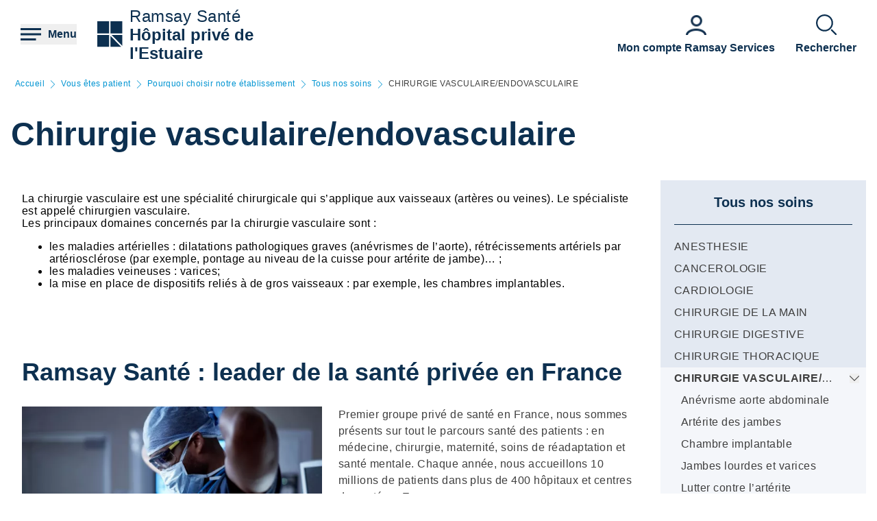

--- FILE ---
content_type: text/css
request_url: https://hopital-prive-de-l-estuaire-le-havre.ramsaysante.fr/sites/default/files/css/css_mJNbJzzHvIFueqfJFWgi0ycntFBoKeianI8aqh9QQyc.css?delta=1&language=fr&theme=rgds_theme&include=eJx1jlsKAyEMRTc06JIk4h0diA9MZNrd10I7OJT-5OOce5M06hQ7tSQ29NGITbuIGaUNz4ckhK3HIE4TMmzk6olXklGGS6CAvuJSA1yjCLcPvhWuI07x0NWc8Hvt2RWcwlCdG-Upimw9CbaP_sYMeJaKmgClg8VojZH_xzJE5j8__j1eCZVo1Q
body_size: 13771
content:
/* @license GPL-2.0-or-later https://www.drupal.org/licensing/faq */
*,::before,::after{--tw-border-spacing-x:0;--tw-border-spacing-y:0;--tw-translate-x:0;--tw-translate-y:0;--tw-rotate:0;--tw-skew-x:0;--tw-skew-y:0;--tw-scale-x:1;--tw-scale-y:1;--tw-pan-x:;--tw-pan-y:;--tw-pinch-zoom:;--tw-scroll-snap-strictness:proximity;--tw-gradient-from-position:;--tw-gradient-via-position:;--tw-gradient-to-position:;--tw-ordinal:;--tw-slashed-zero:;--tw-numeric-figure:;--tw-numeric-spacing:;--tw-numeric-fraction:;--tw-ring-inset:;--tw-ring-offset-width:0px;--tw-ring-offset-color:#fff;--tw-ring-color:rgb(0 148 210 / 0.5);--tw-ring-offset-shadow:0 0 #0000;--tw-ring-shadow:0 0 #0000;--tw-shadow:0 0 #0000;--tw-shadow-colored:0 0 #0000;--tw-blur:;--tw-brightness:;--tw-contrast:;--tw-grayscale:;--tw-hue-rotate:;--tw-invert:;--tw-saturate:;--tw-sepia:;--tw-drop-shadow:;--tw-backdrop-blur:;--tw-backdrop-brightness:;--tw-backdrop-contrast:;--tw-backdrop-grayscale:;--tw-backdrop-hue-rotate:;--tw-backdrop-invert:;--tw-backdrop-opacity:;--tw-backdrop-saturate:;--tw-backdrop-sepia:;--tw-contain-size:;--tw-contain-layout:;--tw-contain-paint:;--tw-contain-style:;}::backdrop{--tw-border-spacing-x:0;--tw-border-spacing-y:0;--tw-translate-x:0;--tw-translate-y:0;--tw-rotate:0;--tw-skew-x:0;--tw-skew-y:0;--tw-scale-x:1;--tw-scale-y:1;--tw-pan-x:;--tw-pan-y:;--tw-pinch-zoom:;--tw-scroll-snap-strictness:proximity;--tw-gradient-from-position:;--tw-gradient-via-position:;--tw-gradient-to-position:;--tw-ordinal:;--tw-slashed-zero:;--tw-numeric-figure:;--tw-numeric-spacing:;--tw-numeric-fraction:;--tw-ring-inset:;--tw-ring-offset-width:0px;--tw-ring-offset-color:#fff;--tw-ring-color:rgb(0 148 210 / 0.5);--tw-ring-offset-shadow:0 0 #0000;--tw-ring-shadow:0 0 #0000;--tw-shadow:0 0 #0000;--tw-shadow-colored:0 0 #0000;--tw-blur:;--tw-brightness:;--tw-contrast:;--tw-grayscale:;--tw-hue-rotate:;--tw-invert:;--tw-saturate:;--tw-sepia:;--tw-drop-shadow:;--tw-backdrop-blur:;--tw-backdrop-brightness:;--tw-backdrop-contrast:;--tw-backdrop-grayscale:;--tw-backdrop-hue-rotate:;--tw-backdrop-invert:;--tw-backdrop-opacity:;--tw-backdrop-saturate:;--tw-backdrop-sepia:;--tw-contain-size:;--tw-contain-layout:;--tw-contain-paint:;--tw-contain-style:;}*,::before,::after{box-sizing:border-box;border-width:0;border-style:solid;border-color:#EDEDED;}::before,::after{--tw-content:'';}html,:host{line-height:1.5;-webkit-text-size-adjust:100%;-moz-tab-size:4;-o-tab-size:4;tab-size:4;font-family:Helvetica,system-ui,-apple-system,BlinkMacSystemFont,"Segoe UI",Roboto,"Helvetica Neue",Arial,"Noto Sans",sans-serif,"Apple Color Emoji","Segoe UI Emoji","Segoe UI Symbol","Noto Color Emoji";font-feature-settings:normal;font-variation-settings:normal;-webkit-tap-highlight-color:transparent;}body{margin:0;line-height:inherit;}hr{height:0;color:inherit;border-top-width:1px;}abbr:where([title]){-webkit-text-decoration:underline dotted;text-decoration:underline dotted;}h1,h2,h3,h4,h5,h6{font-size:inherit;font-weight:inherit;}a{color:inherit;text-decoration:inherit;}b,strong{font-weight:bolder;}code,kbd,samp,pre{font-family:Menlo,Monaco,Consolas,"Liberation Mono","Courier New",monospace;font-feature-settings:normal;font-variation-settings:normal;font-size:1em;}small{font-size:80%;}sub,sup{font-size:75%;line-height:0;position:relative;vertical-align:baseline;}sub{bottom:-0.25em;}sup{top:-0.5em;}table{text-indent:0;border-color:inherit;border-collapse:collapse;}button,input,optgroup,select,textarea{font-family:inherit;font-feature-settings:inherit;font-variation-settings:inherit;font-size:100%;font-weight:inherit;line-height:inherit;letter-spacing:inherit;color:inherit;margin:0;padding:0;}button,select{text-transform:none;}button,input:where([type='button']),input:where([type='reset']),input:where([type='submit']){-webkit-appearance:button;background-color:transparent;background-image:none;}:-moz-focusring{outline:auto;}:-moz-ui-invalid{box-shadow:none;}progress{vertical-align:baseline;}::-webkit-inner-spin-button,::-webkit-outer-spin-button{height:auto;}[type='search']{-webkit-appearance:textfield;outline-offset:-2px;}::-webkit-search-decoration{-webkit-appearance:none;}::-webkit-file-upload-button{-webkit-appearance:button;font:inherit;}summary{display:list-item;}blockquote,dl,dd,h1,h2,h3,h4,h5,h6,hr,figure,p,pre{margin:0;}fieldset{margin:0;padding:0;}legend{padding:0;}ol,ul,menu{list-style:none;margin:0;padding:0;}dialog{padding:0;}textarea{resize:vertical;}input::-moz-placeholder,textarea::-moz-placeholder{opacity:1;color:#E0E0E0;}input::placeholder,textarea::placeholder{opacity:1;color:#E0E0E0;}button,[role="button"]{cursor:pointer;}:disabled{cursor:default;}img,svg,video,canvas,audio,iframe,embed,object{display:block;vertical-align:middle;}img,video{max-width:100%;height:auto;}[hidden]:where(:not([hidden="until-found"])){display:none;}:root{--content-primary:#3f3f3f;--background-brand-primary:#0d3050;--shadow-level-0:'0 1px 3px 0 rgba(0, 0, 0, 0.1), 0 1px 2px 0 rgba(0, 0, 0, 0.06)';}html[data-theme='ramsayservices']{--content-primary:#222222;--background-brand-primary:#1469d6;--shadow-level-0:0px 4px 30px rgb(0 0 0 / 10%);}html[data-theme='ramsayservices'] .Form_Select__Wrapper .Form_Select__control{min-height:4.375rem;border-radius:0.25rem;}html[data-theme='ramsayservices'] .Form_Select__Wrapper .Form_Select__indicators{border-radius:0.25rem;--tw-bg-opacity:1;background-color:rgb(255 255 255 / var(--tw-bg-opacity,1));}html[data-theme='ramsayservices'] .Form_Select__Action{bottom:28px;}.container{width:100%;padding-right:1rem;padding-left:1rem;}@media (min-width:100%){.container{max-width:100%;}}@media (min-width:640px){.container{max-width:640px;}}@media (min-width:768px){.container{max-width:768px;}}@media (min-width:1024px){.container{max-width:1024px;}}@media (min-width:1280px){.container{max-width:1280px;}}.pointer-events-none{pointer-events:none;}.visible{visibility:visible;}.invisible{visibility:hidden;}.static{position:static;}.fixed{position:fixed;}.absolute{position:absolute;}.relative{position:relative;}.sticky{position:sticky;}.inset-0{inset:0;}.bottom-0{bottom:0;}.left-0{left:0;}.right-0{right:0;}.top-0{top:0;}.z-10{z-index:10;}.z-20{z-index:20;}.z-40{z-index:40;}.z-\[1\]{z-index:1;}.col-span-1{grid-column:span 1 / span 1;}.col-span-2{grid-column:span 2 / span 2;}.col-span-3{grid-column:span 3 / span 3;}.col-span-4{grid-column:span 4 / span 4;}.col-span-6{grid-column:span 6 / span 6;}.m-0{margin:0;}.m-auto{margin:auto;}.mx-10{margin-left:0.625rem;margin-right:0.625rem;}.mx-12{margin-left:0.75rem;margin-right:0.75rem;}.mx-4{margin-left:0.25rem;margin-right:0.25rem;}.mx-40{margin-left:2.5rem;margin-right:2.5rem;}.mx-6{margin-left:0.375rem;margin-right:0.375rem;}.mx-auto{margin-left:auto;margin-right:auto;}.my-12{margin-top:0.75rem;margin-bottom:0.75rem;}.my-16{margin-top:1rem;margin-bottom:1rem;}.my-20{margin-top:1.25rem;margin-bottom:1.25rem;}.my-24{margin-top:1.5rem;margin-bottom:1.5rem;}.my-30{margin-top:1.875rem;margin-bottom:1.875rem;}.my-40{margin-top:2.5rem;margin-bottom:2.5rem;}.my-50{margin-top:3.125rem;margin-bottom:3.125rem;}.my-6{margin-top:0.375rem;margin-bottom:0.375rem;}.my-auto{margin-top:auto;margin-bottom:auto;}.mb-10{margin-bottom:0.625rem;}.mb-12{margin-bottom:0.75rem;}.mb-16{margin-bottom:1rem;}.mb-20{margin-bottom:1.25rem;}.mb-24{margin-bottom:1.5rem;}.mb-30{margin-bottom:1.875rem;}.mb-4{margin-bottom:0.25rem;}.mb-40{margin-bottom:2.5rem;}.mb-50{margin-bottom:3.125rem;}.mb-6{margin-bottom:0.375rem;}.mb-60{margin-bottom:3.75rem;}.mb-70{margin-bottom:4.375rem;}.mb-8{margin-bottom:0.5rem;}.mb-auto{margin-bottom:auto;}.ml-10{margin-left:0.625rem;}.ml-12{margin-left:0.75rem;}.ml-16{margin-left:1rem;}.ml-24{margin-left:1.5rem;}.ml-4{margin-left:0.25rem;}.ml-auto{margin-left:auto;}.mr-10{margin-right:0.625rem;}.mr-12{margin-right:0.75rem;}.mr-16{margin-right:1rem;}.mr-20{margin-right:1.25rem;}.mr-24{margin-right:1.5rem;}.mr-6{margin-right:0.375rem;}.mr-70{margin-right:4.375rem;}.mr-8{margin-right:0.5rem;}.mt-10{margin-top:0.625rem;}.mt-12{margin-top:0.75rem;}.mt-16{margin-top:1rem;}.mt-20{margin-top:1.25rem;}.mt-24{margin-top:1.5rem;}.mt-30{margin-top:1.875rem;}.mt-32{margin-top:2rem;}.mt-4{margin-top:0.25rem;}.mt-40{margin-top:2.5rem;}.mt-50{margin-top:3.125rem;}.mt-6{margin-top:0.375rem;}.mt-60{margin-top:3.75rem;}.mt-auto{margin-top:auto;}.block{display:block;}.inline-block{display:inline-block;}.inline{display:inline;}.flex{display:flex;}.inline-flex{display:inline-flex;}.grid{display:grid;}.hidden{display:none;}.h-0{height:0;}.h-10{height:0.625rem;}.h-128{height:8rem;}.h-16{height:1rem;}.h-160{height:10rem;}.h-192{height:12rem;}.h-20{height:1.25rem;}.h-24{height:1.5rem;}.h-256{height:16rem;}.h-30{height:1.875rem;}.h-32{height:2rem;}.h-40{height:2.5rem;}.h-50{height:3.125rem;}.h-60{height:3.75rem;}.h-70{height:4.375rem;}.h-80{height:5rem;}.h-auto{height:auto;}.h-full{height:100%;}.max-h-full{max-height:100%;}.min-h-128{min-height:8rem;}.min-h-160{min-height:10rem;}.min-h-256{min-height:16rem;}.min-h-40{min-height:2.5rem;}.min-h-64{min-height:4rem;}.min-h-full{min-height:100%;}.w-0{width:0;}.w-1\/12{width:8.333333%;}.w-1\/2{width:50%;}.w-1\/3{width:33.333333%;}.w-1\/4{width:25%;}.w-1\/5{width:20%;}.w-1\/6{width:16.666667%;}.w-10{width:0.625rem;}.w-10\/12{width:83.333333%;}.w-11\/12{width:91.666667%;}.w-12{width:0.75rem;}.w-128{width:8rem;}.w-16{width:1rem;}.w-160{width:10rem;}.w-192{width:12rem;}.w-2\/3{width:66.666667%;}.w-20{width:1.25rem;}.w-24{width:1.5rem;}.w-30{width:1.875rem;}.w-32{width:2rem;}.w-40{width:2.5rem;}.w-60{width:3.75rem;}.w-70{width:4.375rem;}.w-80{width:5rem;}.w-96{width:6rem;}.w-full{width:100%;}.max-w-3xl{max-width:48rem;}.flex-1{flex:1 1 0%;}.shrink{flex-shrink:1;}.grow{flex-grow:1;}.-translate-y-8{--tw-translate-y:-0.5rem;transform:translate(var(--tw-translate-x),var(--tw-translate-y)) rotate(var(--tw-rotate)) skewX(var(--tw-skew-x)) skewY(var(--tw-skew-y)) scaleX(var(--tw-scale-x)) scaleY(var(--tw-scale-y));}.translate-x-10{--tw-translate-x:0.625rem;transform:translate(var(--tw-translate-x),var(--tw-translate-y)) rotate(var(--tw-rotate)) skewX(var(--tw-skew-x)) skewY(var(--tw-skew-y)) scaleX(var(--tw-scale-x)) scaleY(var(--tw-scale-y));}.translate-x-8{--tw-translate-x:0.5rem;transform:translate(var(--tw-translate-x),var(--tw-translate-y)) rotate(var(--tw-rotate)) skewX(var(--tw-skew-x)) skewY(var(--tw-skew-y)) scaleX(var(--tw-scale-x)) scaleY(var(--tw-scale-y));}.-rotate-90{--tw-rotate:-90deg;transform:translate(var(--tw-translate-x),var(--tw-translate-y)) rotate(var(--tw-rotate)) skewX(var(--tw-skew-x)) skewY(var(--tw-skew-y)) scaleX(var(--tw-scale-x)) scaleY(var(--tw-scale-y));}.rotate-180{--tw-rotate:180deg;transform:translate(var(--tw-translate-x),var(--tw-translate-y)) rotate(var(--tw-rotate)) skewX(var(--tw-skew-x)) skewY(var(--tw-skew-y)) scaleX(var(--tw-scale-x)) scaleY(var(--tw-scale-y));}.rotate-45{--tw-rotate:45deg;transform:translate(var(--tw-translate-x),var(--tw-translate-y)) rotate(var(--tw-rotate)) skewX(var(--tw-skew-x)) skewY(var(--tw-skew-y)) scaleX(var(--tw-scale-x)) scaleY(var(--tw-scale-y));}.rotate-90{--tw-rotate:90deg;transform:translate(var(--tw-translate-x),var(--tw-translate-y)) rotate(var(--tw-rotate)) skewX(var(--tw-skew-x)) skewY(var(--tw-skew-y)) scaleX(var(--tw-scale-x)) scaleY(var(--tw-scale-y));}.scale-125{--tw-scale-x:1.25;--tw-scale-y:1.25;transform:translate(var(--tw-translate-x),var(--tw-translate-y)) rotate(var(--tw-rotate)) skewX(var(--tw-skew-x)) skewY(var(--tw-skew-y)) scaleX(var(--tw-scale-x)) scaleY(var(--tw-scale-y));}.transform{transform:translate(var(--tw-translate-x),var(--tw-translate-y)) rotate(var(--tw-rotate)) skewX(var(--tw-skew-x)) skewY(var(--tw-skew-y)) scaleX(var(--tw-scale-x)) scaleY(var(--tw-scale-y));}@keyframes spin{to{transform:rotate(360deg);}}.animate-spin{animation:spin 1s linear infinite;}.cursor{cursor:default;}.cursor-pointer{cursor:pointer;}.resize{resize:both;}.list-inside{list-style-position:inside;}.list-disc{list-style-type:disc;}.grid-cols-1{grid-template-columns:repeat(1,minmax(0,1fr));}.grid-cols-10{grid-template-columns:repeat(10,minmax(0,1fr));}.grid-cols-11{grid-template-columns:repeat(11,minmax(0,1fr));}.grid-cols-12{grid-template-columns:repeat(12,minmax(0,1fr));}.grid-cols-2{grid-template-columns:repeat(2,minmax(0,1fr));}.grid-cols-3{grid-template-columns:repeat(3,minmax(0,1fr));}.grid-cols-4{grid-template-columns:repeat(4,minmax(0,1fr));}.grid-cols-5{grid-template-columns:repeat(5,minmax(0,1fr));}.grid-cols-6{grid-template-columns:repeat(6,minmax(0,1fr));}.grid-cols-7{grid-template-columns:repeat(7,minmax(0,1fr));}.grid-cols-8{grid-template-columns:repeat(8,minmax(0,1fr));}.grid-cols-9{grid-template-columns:repeat(9,minmax(0,1fr));}.grid-cols-none{grid-template-columns:none;}.flex-row{flex-direction:row;}.flex-row-reverse{flex-direction:row-reverse;}.flex-col{flex-direction:column;}.flex-wrap{flex-wrap:wrap;}.items-start{align-items:flex-start;}.items-center{align-items:center;}.items-stretch{align-items:stretch;}.justify-start{justify-content:flex-start;}.justify-end{justify-content:flex-end;}.justify-center{justify-content:center;}.justify-between{justify-content:space-between;}.gap-10{gap:0.625rem;}.gap-16{gap:1rem;}.gap-20{gap:1.25rem;}.gap-24{gap:1.5rem;}.gap-30{gap:1.875rem;}.gap-40{gap:2.5rem;}.gap-x-10{-moz-column-gap:0.625rem;column-gap:0.625rem;}.gap-x-16{-moz-column-gap:1rem;column-gap:1rem;}.gap-x-24{-moz-column-gap:1.5rem;column-gap:1.5rem;}.gap-y-12{row-gap:0.75rem;}.gap-y-20{row-gap:1.25rem;}.gap-y-4{row-gap:0.25rem;}.space-x-10 > :not([hidden]) ~ :not([hidden]){--tw-space-x-reverse:0;margin-right:calc(0.625rem * var(--tw-space-x-reverse));margin-left:calc(0.625rem * calc(1 - var(--tw-space-x-reverse)));}.space-x-12 > :not([hidden]) ~ :not([hidden]){--tw-space-x-reverse:0;margin-right:calc(0.75rem * var(--tw-space-x-reverse));margin-left:calc(0.75rem * calc(1 - var(--tw-space-x-reverse)));}.space-x-16 > :not([hidden]) ~ :not([hidden]){--tw-space-x-reverse:0;margin-right:calc(1rem * var(--tw-space-x-reverse));margin-left:calc(1rem * calc(1 - var(--tw-space-x-reverse)));}.space-x-20 > :not([hidden]) ~ :not([hidden]){--tw-space-x-reverse:0;margin-right:calc(1.25rem * var(--tw-space-x-reverse));margin-left:calc(1.25rem * calc(1 - var(--tw-space-x-reverse)));}.space-x-24 > :not([hidden]) ~ :not([hidden]){--tw-space-x-reverse:0;margin-right:calc(1.5rem * var(--tw-space-x-reverse));margin-left:calc(1.5rem * calc(1 - var(--tw-space-x-reverse)));}.space-x-30 > :not([hidden]) ~ :not([hidden]){--tw-space-x-reverse:0;margin-right:calc(1.875rem * var(--tw-space-x-reverse));margin-left:calc(1.875rem * calc(1 - var(--tw-space-x-reverse)));}.space-y-10 > :not([hidden]) ~ :not([hidden]){--tw-space-y-reverse:0;margin-top:calc(0.625rem * calc(1 - var(--tw-space-y-reverse)));margin-bottom:calc(0.625rem * var(--tw-space-y-reverse));}.space-y-12 > :not([hidden]) ~ :not([hidden]){--tw-space-y-reverse:0;margin-top:calc(0.75rem * calc(1 - var(--tw-space-y-reverse)));margin-bottom:calc(0.75rem * var(--tw-space-y-reverse));}.space-y-20 > :not([hidden]) ~ :not([hidden]){--tw-space-y-reverse:0;margin-top:calc(1.25rem * calc(1 - var(--tw-space-y-reverse)));margin-bottom:calc(1.25rem * var(--tw-space-y-reverse));}.space-y-30 > :not([hidden]) ~ :not([hidden]){--tw-space-y-reverse:0;margin-top:calc(1.875rem * calc(1 - var(--tw-space-y-reverse)));margin-bottom:calc(1.875rem * var(--tw-space-y-reverse));}.space-y-8 > :not([hidden]) ~ :not([hidden]){--tw-space-y-reverse:0;margin-top:calc(0.5rem * calc(1 - var(--tw-space-y-reverse)));margin-bottom:calc(0.5rem * var(--tw-space-y-reverse));}.divide-yellow-100 > :not([hidden]) ~ :not([hidden]){--tw-divide-opacity:1;border-color:rgb(255 250 242 / var(--tw-divide-opacity,1));}.divide-yellow-100\/0 > :not([hidden]) ~ :not([hidden]){border-color:rgb(255 250 242 / 0);}.divide-yellow-100\/100 > :not([hidden]) ~ :not([hidden]){border-color:rgb(255 250 242 / 1);}.divide-yellow-100\/25 > :not([hidden]) ~ :not([hidden]){border-color:rgb(255 250 242 / 0.25);}.divide-yellow-100\/50 > :not([hidden]) ~ :not([hidden]){border-color:rgb(255 250 242 / 0.5);}.divide-yellow-100\/75 > :not([hidden]) ~ :not([hidden]){border-color:rgb(255 250 242 / 0.75);}.self-end{align-self:flex-end;}.self-stretch{align-self:stretch;}.justify-self-center{justify-self:center;}.overflow-hidden{overflow:hidden;}.overflow-scroll{overflow:scroll;}.overflow-x-hidden{overflow-x:hidden;}.overflow-y-hidden{overflow-y:hidden;}.truncate{overflow:hidden;text-overflow:ellipsis;white-space:nowrap;}.text-ellipsis{text-overflow:ellipsis;}.whitespace-nowrap{white-space:nowrap;}.whitespace-pre-line{white-space:pre-line;}.whitespace-pre-wrap{white-space:pre-wrap;}.rounded{border-radius:0.25rem;}.rounded-full{border-radius:9999px;}.rounded-md{border-radius:0.375rem;}.rounded-bl{border-bottom-left-radius:0.25rem;}.rounded-bl-full{border-bottom-left-radius:9999px;}.rounded-tr{border-top-right-radius:0.25rem;}.border{border-width:1px;}.border-0{border-width:0;}.border-2{border-width:2px;}.border-4{border-width:4px;}.border-b{border-bottom-width:1px;}.border-b-2{border-bottom-width:2px;}.border-b-4{border-bottom-width:4px;}.border-r-4{border-right-width:4px;}.border-t{border-top-width:1px;}.border-t-2{border-top-width:2px;}.border-black{--tw-border-opacity:1;border-color:rgb(0 0 0 / var(--tw-border-opacity,1));}.border-blue-500{--tw-border-opacity:1;border-color:rgb(0 148 210 / var(--tw-border-opacity,1));}.border-brand-500{border-color:var(--background-brand-primary,#0d3050);}.border-dark-500{border-color:var(--content-primary,#3F3F3F);}.border-gray-500{--tw-border-opacity:1;border-color:rgb(210 210 210 / var(--tw-border-opacity,1));}.border-lightblue-500{--tw-border-opacity:1;border-color:rgb(227 233 242 / var(--tw-border-opacity,1));}.border-orange-500{--tw-border-opacity:1;border-color:rgb(242 143 104 / var(--tw-border-opacity,1));}.border-secondaryblue-500{--tw-border-opacity:1;border-color:rgb(0 125 179 / var(--tw-border-opacity,1));}.border-transparent{border-color:transparent;}.border-white{--tw-border-opacity:1;border-color:rgb(255 255 255 / var(--tw-border-opacity,1));}.border-yellow-100{--tw-border-opacity:1;border-color:rgb(255 250 242 / var(--tw-border-opacity,1));}.border-yellow-100\/0{border-color:rgb(255 250 242 / 0);}.border-yellow-100\/100{border-color:rgb(255 250 242 / 1);}.border-yellow-100\/25{border-color:rgb(255 250 242 / 0.25);}.border-yellow-100\/50{border-color:rgb(255 250 242 / 0.5);}.border-yellow-100\/75{border-color:rgb(255 250 242 / 0.75);}.border-x-yellow-100{--tw-border-opacity:1;border-left-color:rgb(255 250 242 / var(--tw-border-opacity,1));border-right-color:rgb(255 250 242 / var(--tw-border-opacity,1));}.border-x-yellow-100\/0{border-left-color:rgb(255 250 242 / 0);border-right-color:rgb(255 250 242 / 0);}.border-x-yellow-100\/100{border-left-color:rgb(255 250 242 / 1);border-right-color:rgb(255 250 242 / 1);}.border-x-yellow-100\/25{border-left-color:rgb(255 250 242 / 0.25);border-right-color:rgb(255 250 242 / 0.25);}.border-x-yellow-100\/50{border-left-color:rgb(255 250 242 / 0.5);border-right-color:rgb(255 250 242 / 0.5);}.border-x-yellow-100\/75{border-left-color:rgb(255 250 242 / 0.75);border-right-color:rgb(255 250 242 / 0.75);}.border-y-yellow-100{--tw-border-opacity:1;border-top-color:rgb(255 250 242 / var(--tw-border-opacity,1));border-bottom-color:rgb(255 250 242 / var(--tw-border-opacity,1));}.border-y-yellow-100\/0{border-top-color:rgb(255 250 242 / 0);border-bottom-color:rgb(255 250 242 / 0);}.border-y-yellow-100\/100{border-top-color:rgb(255 250 242 / 1);border-bottom-color:rgb(255 250 242 / 1);}.border-y-yellow-100\/25{border-top-color:rgb(255 250 242 / 0.25);border-bottom-color:rgb(255 250 242 / 0.25);}.border-y-yellow-100\/50{border-top-color:rgb(255 250 242 / 0.5);border-bottom-color:rgb(255 250 242 / 0.5);}.border-y-yellow-100\/75{border-top-color:rgb(255 250 242 / 0.75);border-bottom-color:rgb(255 250 242 / 0.75);}.border-b-gray-500{--tw-border-opacity:1;border-bottom-color:rgb(210 210 210 / var(--tw-border-opacity,1));}.border-b-yellow-100{--tw-border-opacity:1;border-bottom-color:rgb(255 250 242 / var(--tw-border-opacity,1));}.border-b-yellow-100\/0{border-bottom-color:rgb(255 250 242 / 0);}.border-b-yellow-100\/100{border-bottom-color:rgb(255 250 242 / 1);}.border-b-yellow-100\/25{border-bottom-color:rgb(255 250 242 / 0.25);}.border-b-yellow-100\/50{border-bottom-color:rgb(255 250 242 / 0.5);}.border-b-yellow-100\/75{border-bottom-color:rgb(255 250 242 / 0.75);}.border-e-yellow-100{--tw-border-opacity:1;border-inline-end-color:rgb(255 250 242 / var(--tw-border-opacity,1));}.border-e-yellow-100\/0{border-inline-end-color:rgb(255 250 242 / 0);}.border-e-yellow-100\/100{border-inline-end-color:rgb(255 250 242 / 1);}.border-e-yellow-100\/25{border-inline-end-color:rgb(255 250 242 / 0.25);}.border-e-yellow-100\/50{border-inline-end-color:rgb(255 250 242 / 0.5);}.border-e-yellow-100\/75{border-inline-end-color:rgb(255 250 242 / 0.75);}.border-l-yellow-100{--tw-border-opacity:1;border-left-color:rgb(255 250 242 / var(--tw-border-opacity,1));}.border-l-yellow-100\/0{border-left-color:rgb(255 250 242 / 0);}.border-l-yellow-100\/100{border-left-color:rgb(255 250 242 / 1);}.border-l-yellow-100\/25{border-left-color:rgb(255 250 242 / 0.25);}.border-l-yellow-100\/50{border-left-color:rgb(255 250 242 / 0.5);}.border-l-yellow-100\/75{border-left-color:rgb(255 250 242 / 0.75);}.border-r-yellow-100{--tw-border-opacity:1;border-right-color:rgb(255 250 242 / var(--tw-border-opacity,1));}.border-r-yellow-100\/0{border-right-color:rgb(255 250 242 / 0);}.border-r-yellow-100\/100{border-right-color:rgb(255 250 242 / 1);}.border-r-yellow-100\/25{border-right-color:rgb(255 250 242 / 0.25);}.border-r-yellow-100\/50{border-right-color:rgb(255 250 242 / 0.5);}.border-r-yellow-100\/75{border-right-color:rgb(255 250 242 / 0.75);}.border-s-yellow-100{--tw-border-opacity:1;border-inline-start-color:rgb(255 250 242 / var(--tw-border-opacity,1));}.border-s-yellow-100\/0{border-inline-start-color:rgb(255 250 242 / 0);}.border-s-yellow-100\/100{border-inline-start-color:rgb(255 250 242 / 1);}.border-s-yellow-100\/25{border-inline-start-color:rgb(255 250 242 / 0.25);}.border-s-yellow-100\/50{border-inline-start-color:rgb(255 250 242 / 0.5);}.border-s-yellow-100\/75{border-inline-start-color:rgb(255 250 242 / 0.75);}.border-t-yellow-100{--tw-border-opacity:1;border-top-color:rgb(255 250 242 / var(--tw-border-opacity,1));}.border-t-yellow-100\/0{border-top-color:rgb(255 250 242 / 0);}.border-t-yellow-100\/100{border-top-color:rgb(255 250 242 / 1);}.border-t-yellow-100\/25{border-top-color:rgb(255 250 242 / 0.25);}.border-t-yellow-100\/50{border-top-color:rgb(255 250 242 / 0.5);}.border-t-yellow-100\/75{border-top-color:rgb(255 250 242 / 0.75);}.bg-black{--tw-bg-opacity:1;background-color:rgb(0 0 0 / var(--tw-bg-opacity,1));}.bg-blue-500{--tw-bg-opacity:1;background-color:rgb(0 148 210 / var(--tw-bg-opacity,1));}.bg-brand-100{--tw-bg-opacity:1;background-color:rgb(231 234 238 / var(--tw-bg-opacity,1));}.bg-brand-500{background-color:var(--background-brand-primary,#0d3050);}.bg-concrete-500{--tw-bg-opacity:1;background-color:rgb(242 242 242 / var(--tw-bg-opacity,1));}.bg-gray-200{--tw-bg-opacity:1;background-color:rgb(244 244 244 / var(--tw-bg-opacity,1));}.bg-gray-300{--tw-bg-opacity:1;background-color:rgb(237 237 237 / var(--tw-bg-opacity,1));}.bg-gray-800{--tw-bg-opacity:1;background-color:rgb(95 95 95 / var(--tw-bg-opacity,1));}.bg-lightblue-200{--tw-bg-opacity:1;background-color:rgb(248 250 252 / var(--tw-bg-opacity,1));}.bg-lightblue-300{--tw-bg-opacity:1;background-color:rgb(244 246 250 / var(--tw-bg-opacity,1));}.bg-lightblue-400{--tw-bg-opacity:1;background-color:rgb(235 240 246 / var(--tw-bg-opacity,1));}.bg-lightblue-500{--tw-bg-opacity:1;background-color:rgb(227 233 242 / var(--tw-bg-opacity,1));}.bg-lightgreen-500{--tw-bg-opacity:1;background-color:rgb(200 211 175 / var(--tw-bg-opacity,1));}.bg-orange-500{--tw-bg-opacity:1;background-color:rgb(242 143 104 / var(--tw-bg-opacity,1));}.bg-pink-500{--tw-bg-opacity:1;background-color:rgb(253 195 219 / var(--tw-bg-opacity,1));}.bg-secondaryblue-100{--tw-bg-opacity:1;background-color:rgb(230 242 247 / var(--tw-bg-opacity,1));}.bg-secondaryblue-500{--tw-bg-opacity:1;background-color:rgb(0 125 179 / var(--tw-bg-opacity,1));}.bg-white{--tw-bg-opacity:1;background-color:rgb(255 255 255 / var(--tw-bg-opacity,1));}.bg-yellow-100{--tw-bg-opacity:1;background-color:rgb(255 250 242 / var(--tw-bg-opacity,1));}.bg-yellow-100\/0{background-color:rgb(255 250 242 / 0);}.bg-yellow-100\/100{background-color:rgb(255 250 242 / 1);}.bg-yellow-100\/25{background-color:rgb(255 250 242 / 0.25);}.bg-yellow-100\/50{background-color:rgb(255 250 242 / 0.5);}.bg-yellow-100\/75{background-color:rgb(255 250 242 / 0.75);}.from-yellow-100{--tw-gradient-from:#FFFAF2 var(--tw-gradient-from-position);--tw-gradient-to:rgb(255 250 242 / 0) var(--tw-gradient-to-position);--tw-gradient-stops:var(--tw-gradient-from),var(--tw-gradient-to);}.from-yellow-100\/0{--tw-gradient-from:rgb(255 250 242 / 0) var(--tw-gradient-from-position);--tw-gradient-to:rgb(255 250 242 / 0) var(--tw-gradient-to-position);--tw-gradient-stops:var(--tw-gradient-from),var(--tw-gradient-to);}.from-yellow-100\/100{--tw-gradient-from:rgb(255 250 242 / 1) var(--tw-gradient-from-position);--tw-gradient-to:rgb(255 250 242 / 0) var(--tw-gradient-to-position);--tw-gradient-stops:var(--tw-gradient-from),var(--tw-gradient-to);}.from-yellow-100\/25{--tw-gradient-from:rgb(255 250 242 / 0.25) var(--tw-gradient-from-position);--tw-gradient-to:rgb(255 250 242 / 0) var(--tw-gradient-to-position);--tw-gradient-stops:var(--tw-gradient-from),var(--tw-gradient-to);}.from-yellow-100\/50{--tw-gradient-from:rgb(255 250 242 / 0.5) var(--tw-gradient-from-position);--tw-gradient-to:rgb(255 250 242 / 0) var(--tw-gradient-to-position);--tw-gradient-stops:var(--tw-gradient-from),var(--tw-gradient-to);}.from-yellow-100\/75{--tw-gradient-from:rgb(255 250 242 / 0.75) var(--tw-gradient-from-position);--tw-gradient-to:rgb(255 250 242 / 0) var(--tw-gradient-to-position);--tw-gradient-stops:var(--tw-gradient-from),var(--tw-gradient-to);}.via-yellow-100{--tw-gradient-to:rgb(255 250 242 / 0)  var(--tw-gradient-to-position);--tw-gradient-stops:var(--tw-gradient-from),#FFFAF2 var(--tw-gradient-via-position),var(--tw-gradient-to);}.via-yellow-100\/0{--tw-gradient-to:rgb(255 250 242 / 0)  var(--tw-gradient-to-position);--tw-gradient-stops:var(--tw-gradient-from),rgb(255 250 242 / 0) var(--tw-gradient-via-position),var(--tw-gradient-to);}.via-yellow-100\/100{--tw-gradient-to:rgb(255 250 242 / 0)  var(--tw-gradient-to-position);--tw-gradient-stops:var(--tw-gradient-from),rgb(255 250 242 / 1) var(--tw-gradient-via-position),var(--tw-gradient-to);}.via-yellow-100\/25{--tw-gradient-to:rgb(255 250 242 / 0)  var(--tw-gradient-to-position);--tw-gradient-stops:var(--tw-gradient-from),rgb(255 250 242 / 0.25) var(--tw-gradient-via-position),var(--tw-gradient-to);}.via-yellow-100\/50{--tw-gradient-to:rgb(255 250 242 / 0)  var(--tw-gradient-to-position);--tw-gradient-stops:var(--tw-gradient-from),rgb(255 250 242 / 0.5) var(--tw-gradient-via-position),var(--tw-gradient-to);}.via-yellow-100\/75{--tw-gradient-to:rgb(255 250 242 / 0)  var(--tw-gradient-to-position);--tw-gradient-stops:var(--tw-gradient-from),rgb(255 250 242 / 0.75) var(--tw-gradient-via-position),var(--tw-gradient-to);}.to-yellow-100{--tw-gradient-to:#FFFAF2 var(--tw-gradient-to-position);}.to-yellow-100\/0{--tw-gradient-to:rgb(255 250 242 / 0) var(--tw-gradient-to-position);}.to-yellow-100\/100{--tw-gradient-to:rgb(255 250 242 / 1) var(--tw-gradient-to-position);}.to-yellow-100\/25{--tw-gradient-to:rgb(255 250 242 / 0.25) var(--tw-gradient-to-position);}.to-yellow-100\/50{--tw-gradient-to:rgb(255 250 242 / 0.5) var(--tw-gradient-to-position);}.to-yellow-100\/75{--tw-gradient-to:rgb(255 250 242 / 0.75) var(--tw-gradient-to-position);}.bg-right-top{background-position:right top;}.object-cover{-o-object-fit:cover;object-fit:cover;}.object-scale-down{-o-object-fit:scale-down;object-fit:scale-down;}.p-0{padding:0;}.p-10{padding:0.625rem;}.p-16{padding:1rem;}.p-20{padding:1.25rem;}.p-24{padding:1.5rem;}.p-30{padding:1.875rem;}.p-4{padding:0.25rem;}.p-6{padding:0.375rem;}.p-8{padding:0.5rem;}.px-0{padding-left:0;padding-right:0;}.px-10{padding-left:0.625rem;padding-right:0.625rem;}.px-12{padding-left:0.75rem;padding-right:0.75rem;}.px-128{padding-left:8rem;padding-right:8rem;}.px-16{padding-left:1rem;padding-right:1rem;}.px-20{padding-left:1.25rem;padding-right:1.25rem;}.px-24{padding-left:1.5rem;padding-right:1.5rem;}.px-30{padding-left:1.875rem;padding-right:1.875rem;}.px-32{padding-left:2rem;padding-right:2rem;}.px-50{padding-left:3.125rem;padding-right:3.125rem;}.px-6{padding-left:0.375rem;padding-right:0.375rem;}.px-80{padding-left:5rem;padding-right:5rem;}.py-10{padding-top:0.625rem;padding-bottom:0.625rem;}.py-12{padding-top:0.75rem;padding-bottom:0.75rem;}.py-16{padding-top:1rem;padding-bottom:1rem;}.py-20{padding-top:1.25rem;padding-bottom:1.25rem;}.py-24{padding-top:1.5rem;padding-bottom:1.5rem;}.py-30{padding-top:1.875rem;padding-bottom:1.875rem;}.py-32{padding-top:2rem;padding-bottom:2rem;}.py-4{padding-top:0.25rem;padding-bottom:0.25rem;}.py-40{padding-top:2.5rem;padding-bottom:2.5rem;}.py-50{padding-top:3.125rem;padding-bottom:3.125rem;}.py-6{padding-top:0.375rem;padding-bottom:0.375rem;}.py-60{padding-top:3.75rem;padding-bottom:3.75rem;}.py-8{padding-top:0.5rem;padding-bottom:0.5rem;}.pb-0{padding-bottom:0;}.pb-10{padding-bottom:0.625rem;}.pb-12{padding-bottom:0.75rem;}.pb-20{padding-bottom:1.25rem;}.pb-24{padding-bottom:1.5rem;}.pb-32{padding-bottom:2rem;}.pb-4{padding-bottom:0.25rem;}.pb-40{padding-bottom:2.5rem;}.pb-50{padding-bottom:3.125rem;}.pb-8{padding-bottom:0.5rem;}.pl-10{padding-left:0.625rem;}.pl-16{padding-left:1rem;}.pl-20{padding-left:1.25rem;}.pl-40{padding-left:2.5rem;}.pr-10{padding-right:0.625rem;}.pr-16{padding-right:1rem;}.pr-20{padding-right:1.25rem;}.pr-24{padding-right:1.5rem;}.pt-10{padding-top:0.625rem;}.pt-16{padding-top:1rem;}.pt-20{padding-top:1.25rem;}.pt-24{padding-top:1.5rem;}.pt-30{padding-top:1.875rem;}.pt-40{padding-top:2.5rem;}.pt-60{padding-top:3.75rem;}.pt-70{padding-top:4.375rem;}.text-left{text-align:left;}.text-center{text-align:center;}.text-right{text-align:right;}.text-justify{text-align:justify;}.text-12{font-size:0.75rem;}.text-14{font-size:0.875rem;}.text-16{font-size:1rem;}.text-18{font-size:1.125rem;}.text-20{font-size:1.25rem;}.text-22{font-size:1.375rem;}.text-24{font-size:1.5rem;}.text-26{font-size:1.625rem;}.text-30{font-size:1.875rem;}.text-32{font-size:2rem;}.text-36{font-size:2.25rem;}.text-40{font-size:2.5rem;}.text-48{font-size:3rem;}.text-64{font-size:4rem;}.font-light{font-weight:300;}.font-normal{font-weight:400;}.font-semibold{font-weight:600;}.uppercase{text-transform:uppercase;}.lowercase{text-transform:lowercase;}.capitalize{text-transform:capitalize;}.normal-case{text-transform:none;}.italic{font-style:italic;}.not-italic{font-style:normal;}.tabular-nums{--tw-numeric-spacing:tabular-nums;font-variant-numeric:var(--tw-ordinal) var(--tw-slashed-zero) var(--tw-numeric-figure) var(--tw-numeric-spacing) var(--tw-numeric-fraction);}.leading-10{line-height:2.5rem;}.leading-4{line-height:1rem;}.leading-5{line-height:1.125;}.leading-6{line-height:1.5rem;}.leading-7{line-height:1.75rem;}.leading-8{line-height:2rem;}.leading-9{line-height:2.25rem;}.leading-none{line-height:1;}.leading-normal{line-height:1.5;}.leading-snug{line-height:1.375;}.leading-tight{line-height:1.125;}.text-black{--tw-text-opacity:1;color:rgb(0 0 0 / var(--tw-text-opacity,1));}.text-blue-500{--tw-text-opacity:1;color:rgb(0 148 210 / var(--tw-text-opacity,1));}.text-brand-500{color:var(--background-brand-primary,#0d3050);}.text-dark-300{--tw-text-opacity:1;color:rgb(178 178 178 / var(--tw-text-opacity,1));}.text-dark-500{color:var(--content-primary,#3F3F3F);}.text-gray-200{--tw-text-opacity:1;color:rgb(244 244 244 / var(--tw-text-opacity,1));}.text-gray-900{color:var(--content-primary,#3F3F3F);}.text-orange-600{--tw-text-opacity:1;color:rgb(218 129 94 / var(--tw-text-opacity,1));}.text-secondaryblue-400{--tw-text-opacity:1;color:rgb(77 164 202 / var(--tw-text-opacity,1));}.text-secondaryblue-500{--tw-text-opacity:1;color:rgb(0 125 179 / var(--tw-text-opacity,1));}.text-white{--tw-text-opacity:1;color:rgb(255 255 255 / var(--tw-text-opacity,1));}.text-yellow-100{--tw-text-opacity:1;color:rgb(255 250 242 / var(--tw-text-opacity,1));}.text-yellow-100\/0{color:rgb(255 250 242 / 0);}.text-yellow-100\/100{color:rgb(255 250 242 / 1);}.text-yellow-100\/25{color:rgb(255 250 242 / 0.25);}.text-yellow-100\/50{color:rgb(255 250 242 / 0.5);}.text-yellow-100\/75{color:rgb(255 250 242 / 0.75);}.underline{text-decoration-line:underline;}.decoration-yellow-100{text-decoration-color:#FFFAF2;}.decoration-yellow-100\/0{text-decoration-color:rgb(255 250 242 / 0);}.decoration-yellow-100\/100{text-decoration-color:rgb(255 250 242 / 1);}.decoration-yellow-100\/25{text-decoration-color:rgb(255 250 242 / 0.25);}.decoration-yellow-100\/50{text-decoration-color:rgb(255 250 242 / 0.5);}.decoration-yellow-100\/75{text-decoration-color:rgb(255 250 242 / 0.75);}.placeholder-concrete-700::-moz-placeholder{--tw-placeholder-opacity:1;color:rgb(145 145 145 / var(--tw-placeholder-opacity,1));}.placeholder-concrete-700::placeholder{--tw-placeholder-opacity:1;color:rgb(145 145 145 / var(--tw-placeholder-opacity,1));}.placeholder-concrete-800::-moz-placeholder{--tw-placeholder-opacity:1;color:rgb(109 109 109 / var(--tw-placeholder-opacity,1));}.placeholder-concrete-800::placeholder{--tw-placeholder-opacity:1;color:rgb(109 109 109 / var(--tw-placeholder-opacity,1));}.placeholder-yellow-100::-moz-placeholder{--tw-placeholder-opacity:1;color:rgb(255 250 242 / var(--tw-placeholder-opacity,1));}.placeholder-yellow-100::placeholder{--tw-placeholder-opacity:1;color:rgb(255 250 242 / var(--tw-placeholder-opacity,1));}.placeholder-yellow-100\/0::-moz-placeholder{color:rgb(255 250 242 / 0);}.placeholder-yellow-100\/0::placeholder{color:rgb(255 250 242 / 0);}.placeholder-yellow-100\/100::-moz-placeholder{color:rgb(255 250 242 / 1);}.placeholder-yellow-100\/100::placeholder{color:rgb(255 250 242 / 1);}.placeholder-yellow-100\/25::-moz-placeholder{color:rgb(255 250 242 / 0.25);}.placeholder-yellow-100\/25::placeholder{color:rgb(255 250 242 / 0.25);}.placeholder-yellow-100\/50::-moz-placeholder{color:rgb(255 250 242 / 0.5);}.placeholder-yellow-100\/50::placeholder{color:rgb(255 250 242 / 0.5);}.placeholder-yellow-100\/75::-moz-placeholder{color:rgb(255 250 242 / 0.75);}.placeholder-yellow-100\/75::placeholder{color:rgb(255 250 242 / 0.75);}.caret-yellow-100{caret-color:#FFFAF2;}.caret-yellow-100\/0{caret-color:rgb(255 250 242 / 0);}.caret-yellow-100\/100{caret-color:rgb(255 250 242 / 1);}.caret-yellow-100\/25{caret-color:rgb(255 250 242 / 0.25);}.caret-yellow-100\/50{caret-color:rgb(255 250 242 / 0.5);}.caret-yellow-100\/75{caret-color:rgb(255 250 242 / 0.75);}.accent-yellow-100{accent-color:#FFFAF2;}.accent-yellow-100\/0{accent-color:rgb(255 250 242 / 0);}.accent-yellow-100\/100{accent-color:rgb(255 250 242 / 1);}.accent-yellow-100\/25{accent-color:rgb(255 250 242 / 0.25);}.accent-yellow-100\/50{accent-color:rgb(255 250 242 / 0.5);}.accent-yellow-100\/75{accent-color:rgb(255 250 242 / 0.75);}.opacity-50{opacity:0.5;}.opacity-75{opacity:0.75;}.shadow-yellow-100{--tw-shadow-color:#FFFAF2;--tw-shadow:var(--tw-shadow-colored);}.shadow-yellow-100\/0{--tw-shadow-color:rgb(255 250 242 / 0);--tw-shadow:var(--tw-shadow-colored);}.shadow-yellow-100\/100{--tw-shadow-color:rgb(255 250 242 / 1);--tw-shadow:var(--tw-shadow-colored);}.shadow-yellow-100\/25{--tw-shadow-color:rgb(255 250 242 / 0.25);--tw-shadow:var(--tw-shadow-colored);}.shadow-yellow-100\/50{--tw-shadow-color:rgb(255 250 242 / 0.5);--tw-shadow:var(--tw-shadow-colored);}.shadow-yellow-100\/75{--tw-shadow-color:rgb(255 250 242 / 0.75);--tw-shadow:var(--tw-shadow-colored);}.outline{outline-style:solid;}.outline-yellow-100{outline-color:#FFFAF2;}.outline-yellow-100\/0{outline-color:rgb(255 250 242 / 0);}.outline-yellow-100\/100{outline-color:rgb(255 250 242 / 1);}.outline-yellow-100\/25{outline-color:rgb(255 250 242 / 0.25);}.outline-yellow-100\/50{outline-color:rgb(255 250 242 / 0.5);}.outline-yellow-100\/75{outline-color:rgb(255 250 242 / 0.75);}.ring-yellow-100{--tw-ring-opacity:1;--tw-ring-color:rgb(255 250 242 / var(--tw-ring-opacity,1));}.ring-yellow-100\/0{--tw-ring-color:rgb(255 250 242 / 0);}.ring-yellow-100\/100{--tw-ring-color:rgb(255 250 242 / 1);}.ring-yellow-100\/25{--tw-ring-color:rgb(255 250 242 / 0.25);}.ring-yellow-100\/50{--tw-ring-color:rgb(255 250 242 / 0.5);}.ring-yellow-100\/75{--tw-ring-color:rgb(255 250 242 / 0.75);}.ring-offset-yellow-100{--tw-ring-offset-color:#FFFAF2;}.ring-offset-yellow-100\/0{--tw-ring-offset-color:rgb(255 250 242 / 0);}.ring-offset-yellow-100\/100{--tw-ring-offset-color:rgb(255 250 242 / 1);}.ring-offset-yellow-100\/25{--tw-ring-offset-color:rgb(255 250 242 / 0.25);}.ring-offset-yellow-100\/50{--tw-ring-offset-color:rgb(255 250 242 / 0.5);}.ring-offset-yellow-100\/75{--tw-ring-offset-color:rgb(255 250 242 / 0.75);}.blur{--tw-blur:blur(8px);filter:var(--tw-blur) var(--tw-brightness) var(--tw-contrast) var(--tw-grayscale) var(--tw-hue-rotate) var(--tw-invert) var(--tw-saturate) var(--tw-sepia) var(--tw-drop-shadow);}.invert{--tw-invert:invert(100%);filter:var(--tw-blur) var(--tw-brightness) var(--tw-contrast) var(--tw-grayscale) var(--tw-hue-rotate) var(--tw-invert) var(--tw-saturate) var(--tw-sepia) var(--tw-drop-shadow);}.filter{filter:var(--tw-blur) var(--tw-brightness) var(--tw-contrast) var(--tw-grayscale) var(--tw-hue-rotate) var(--tw-invert) var(--tw-saturate) var(--tw-sepia) var(--tw-drop-shadow);}.transition{transition-property:background-color,border-color,color,fill,stroke,opacity,box-shadow,transform;}.transition-all{transition-property:all;}.transition-transform{transition-property:transform;}.duration-300{transition-duration:300ms;}.duration-700{transition-duration:700ms;}.ease-in-out{transition-timing-function:cubic-bezier(0.4,0,0.2,1);}.ease-out{transition-timing-function:cubic-bezier(0,0,0.2,1);}.w-fit{width:-moz-fit-content;width:fit-content;}.rich-contribution ul li::before{content:'\2022';margin-right:0.75rem;display:inline-block;width:0.25rem;font-weight:600;--tw-text-opacity:1;color:rgb(242 143 104 / var(--tw-text-opacity,1));letter-spacing:0;}.rich-contribution a{text-decoration-line:underline;}.rich-contribution a:hover{--tw-text-opacity:1;color:rgb(242 143 104 / var(--tw-text-opacity,1));}.btn{display:inline-flex;align-items:center;justify-content:space-between;border-radius:9999px;border-width:2px;padding-left:1.25rem;padding-right:1.25rem;font-weight:600;line-height:1;transition-property:background-color,border-color,color,fill,stroke,opacity,box-shadow,transform;transition-duration:200ms;transition-timing-function:cubic-bezier(0.4,0,0.2,1);letter-spacing:0;}.btn--big{min-height:56px;min-width:56px;}.btn--big > svg{font-size:1.5rem;}.btn--big > * + *{margin-left:0.75rem;}.btn--small{min-height:40px;min-width:40px;}.btn--small > svg{font-size:1.125rem;}.btn--small > * + *{margin-left:0.5rem;}.btn--primary{border-color:var(--background-brand-primary,#0d3050);background-color:var(--background-brand-primary,#0d3050);--tw-text-opacity:1;color:rgb(255 255 255 / var(--tw-text-opacity,1));display:inline-flex;align-items:center;justify-content:space-between;border-radius:9999px;border-width:2px;padding-left:1.25rem;padding-right:1.25rem;font-weight:600;line-height:1;transition-property:background-color,border-color,color,fill,stroke,opacity,box-shadow,transform;transition-duration:200ms;transition-timing-function:cubic-bezier(0.4,0,0.2,1);letter-spacing:0;}.btn--primary:hover{background-color:transparent;color:var(--background-brand-primary,#0d3050);}.btn--primary-ghost{border-color:var(--background-brand-primary,#0d3050);background-color:transparent;color:var(--background-brand-primary,#0d3050);display:inline-flex;align-items:center;justify-content:space-between;border-radius:9999px;border-width:2px;padding-left:1.25rem;padding-right:1.25rem;font-weight:600;line-height:1;transition-property:background-color,border-color,color,fill,stroke,opacity,box-shadow,transform;transition-duration:200ms;transition-timing-function:cubic-bezier(0.4,0,0.2,1);letter-spacing:0;}.btn--primary-ghost:hover{background-color:var(--background-brand-primary,#0d3050);--tw-text-opacity:1;color:rgb(255 255 255 / var(--tw-text-opacity,1));}.btn--secondary{--tw-border-opacity:1;border-color:rgb(255 255 255 / var(--tw-border-opacity,1));--tw-bg-opacity:1;background-color:rgb(255 255 255 / var(--tw-bg-opacity,1));color:var(--background-brand-primary,#0d3050);display:inline-flex;align-items:center;justify-content:space-between;border-radius:9999px;border-width:2px;padding-left:1.25rem;padding-right:1.25rem;font-weight:600;line-height:1;transition-property:background-color,border-color,color,fill,stroke,opacity,box-shadow,transform;transition-duration:200ms;transition-timing-function:cubic-bezier(0.4,0,0.2,1);letter-spacing:0;}.btn--secondary:hover{background-color:var(--background-brand-primary,#0d3050);--tw-text-opacity:1;color:rgb(255 255 255 / var(--tw-text-opacity,1));}.btn--secondary-ghost{--tw-border-opacity:1;border-color:rgb(255 255 255 / var(--tw-border-opacity,1));background-color:transparent;--tw-text-opacity:1;color:rgb(255 255 255 / var(--tw-text-opacity,1));display:inline-flex;align-items:center;justify-content:space-between;border-radius:9999px;border-width:2px;padding-left:1.25rem;padding-right:1.25rem;font-weight:600;line-height:1;transition-property:background-color,border-color,color,fill,stroke,opacity,box-shadow,transform;transition-duration:200ms;transition-timing-function:cubic-bezier(0.4,0,0.2,1);letter-spacing:0;}.btn--secondary-ghost:hover{--tw-bg-opacity:1;background-color:rgb(255 255 255 / var(--tw-bg-opacity,1));color:var(--background-brand-primary,#0d3050);}.btn--tertiary{--tw-border-opacity:1;border-color:rgb(0 125 179 / var(--tw-border-opacity,1));--tw-bg-opacity:1;background-color:rgb(0 125 179 / var(--tw-bg-opacity,1));--tw-text-opacity:1;color:rgb(255 255 255 / var(--tw-text-opacity,1));display:inline-flex;align-items:center;justify-content:space-between;border-radius:9999px;border-width:2px;padding-left:1.25rem;padding-right:1.25rem;font-weight:600;line-height:1;transition-property:background-color,border-color,color,fill,stroke,opacity,box-shadow,transform;transition-duration:200ms;transition-timing-function:cubic-bezier(0.4,0,0.2,1);letter-spacing:0;}.btn--tertiary:hover{--tw-border-opacity:1;border-color:rgb(0 56 81 / var(--tw-border-opacity,1));--tw-bg-opacity:1;background-color:rgb(0 56 81 / var(--tw-bg-opacity,1));--tw-text-opacity:1;color:rgb(255 255 255 / var(--tw-text-opacity,1));}.btn--tertiary-ghost{--tw-border-opacity:1;border-color:rgb(0 125 179 / var(--tw-border-opacity,1));background-color:transparent;--tw-text-opacity:1;color:rgb(0 125 179 / var(--tw-text-opacity,1));display:inline-flex;align-items:center;justify-content:space-between;border-radius:9999px;border-width:2px;padding-left:1.25rem;padding-right:1.25rem;font-weight:600;line-height:1;transition-property:background-color,border-color,color,fill,stroke,opacity,box-shadow,transform;transition-duration:200ms;transition-timing-function:cubic-bezier(0.4,0,0.2,1);letter-spacing:0;}.btn--tertiary-ghost:hover{--tw-bg-opacity:1;background-color:rgb(255 255 255 / var(--tw-bg-opacity,1));--tw-text-opacity:1;color:rgb(0 125 179 / var(--tw-text-opacity,1));}.btn--black{--tw-border-opacity:1;border-color:rgb(0 0 0 / var(--tw-border-opacity,1));--tw-bg-opacity:1;background-color:rgb(0 0 0 / var(--tw-bg-opacity,1));--tw-text-opacity:1;color:rgb(255 255 255 / var(--tw-text-opacity,1));display:inline-flex;align-items:center;justify-content:space-between;border-radius:9999px;border-width:2px;padding-left:1.25rem;padding-right:1.25rem;font-weight:600;line-height:1;transition-property:background-color,border-color,color,fill,stroke,opacity,box-shadow,transform;transition-duration:200ms;transition-timing-function:cubic-bezier(0.4,0,0.2,1);letter-spacing:0;}.btn--black:hover{--tw-border-opacity:1;border-color:rgb(0 0 0 / var(--tw-border-opacity,1));--tw-bg-opacity:1;background-color:rgb(255 255 255 / var(--tw-bg-opacity,1));--tw-text-opacity:1;color:rgb(0 0 0 / var(--tw-text-opacity,1));}.btn--black-ghost{--tw-border-opacity:1;border-color:rgb(0 0 0 / var(--tw-border-opacity,1));background-color:transparent;--tw-text-opacity:1;color:rgb(0 0 0 / var(--tw-text-opacity,1));display:inline-flex;align-items:center;justify-content:space-between;border-radius:9999px;border-width:2px;padding-left:1.25rem;padding-right:1.25rem;font-weight:600;line-height:1;transition-property:background-color,border-color,color,fill,stroke,opacity,box-shadow,transform;transition-duration:200ms;transition-timing-function:cubic-bezier(0.4,0,0.2,1);letter-spacing:0;}.btn--black-ghost:hover{--tw-bg-opacity:1;background-color:rgb(255 255 255 / var(--tw-bg-opacity,1));--tw-text-opacity:1;color:rgb(0 0 0 / var(--tw-text-opacity,1));}.btn--white{--tw-border-opacity:1;border-color:rgb(255 255 255 / var(--tw-border-opacity,1));--tw-bg-opacity:1;background-color:rgb(255 255 255 / var(--tw-bg-opacity,1));color:var(--background-brand-primary,#0d3050);display:inline-flex;align-items:center;justify-content:space-between;border-radius:9999px;border-width:2px;padding-left:1.25rem;padding-right:1.25rem;font-weight:600;line-height:1;transition-property:background-color,border-color,color,fill,stroke,opacity,box-shadow,transform;transition-duration:200ms;transition-timing-function:cubic-bezier(0.4,0,0.2,1);letter-spacing:0;}.btn--white:hover{--tw-border-opacity:1;border-color:rgb(255 255 255 / var(--tw-border-opacity,1));background-color:transparent;--tw-text-opacity:1;color:rgb(255 255 255 / var(--tw-text-opacity,1));}.btn--white-ghost{--tw-border-opacity:1;border-color:rgb(255 255 255 / var(--tw-border-opacity,1));background-color:transparent;--tw-text-opacity:1;color:rgb(255 255 255 / var(--tw-text-opacity,1));display:inline-flex;align-items:center;justify-content:space-between;border-radius:9999px;border-width:2px;padding-left:1.25rem;padding-right:1.25rem;font-weight:600;line-height:1;transition-property:background-color,border-color,color,fill,stroke,opacity,box-shadow,transform;transition-duration:200ms;transition-timing-function:cubic-bezier(0.4,0,0.2,1);letter-spacing:0;}.btn--white-ghost:hover{--tw-border-opacity:1;border-color:rgb(255 255 255 / var(--tw-border-opacity,1));--tw-bg-opacity:1;background-color:rgb(255 255 255 / var(--tw-bg-opacity,1));color:var(--background-brand-primary,#0d3050);}.btn--link{font-size:1rem;line-height:1;--tw-text-opacity:1;color:rgb(0 148 210 / var(--tw-text-opacity,1));}.btn--link:hover{--tw-text-opacity:1;color:rgb(0 67 95 / var(--tw-text-opacity,1));}.visually-hidden{position:absolute !important;overflow:hidden;clip:rect(1px,1px,1px,1px);width:1px;height:1px;word-wrap:normal;}.visually-hidden.focusable:active,.visually-hidden.focusable:focus{position:static !important;overflow:visible;clip:auto;width:auto;height:auto;}html{font-size:100%;letter-spacing:0.03rem;font-family:Metropolis,Helvetica;line-height:1.125;}.font-semibold,.font-medium{letter-spacing:0;}input,textarea{letter-spacing:0.03rem;font-family:Metropolis,Helvetica;}body{font-size:1rem;}button:focus,a:focus{outline:2px solid blue;}.test{font-size:20px;}@media (min-width:640px){.sm\:container{width:100%;padding-right:1rem;padding-left:1rem;}@media (min-width:100%){.sm\:container{max-width:100%;}}@media (min-width:640px){.sm\:container{max-width:640px;}}@media (min-width:768px){.sm\:container{max-width:768px;}}@media (min-width:1024px){.sm\:container{max-width:1024px;}}@media (min-width:1280px){.sm\:container{max-width:1280px;}}}.last\:border-none:last-child{border-style:none;}.hover\:bg-lightblue-300:hover{--tw-bg-opacity:1;background-color:rgb(244 246 250 / var(--tw-bg-opacity,1));}.hover\:text-blue-500:hover{--tw-text-opacity:1;color:rgb(0 148 210 / var(--tw-text-opacity,1));}.hover\:text-blue-800:hover{--tw-text-opacity:1;color:rgb(0 67 95 / var(--tw-text-opacity,1));}.hover\:text-brand-500:hover{color:var(--background-brand-primary,#0d3050);}.hover\:underline:hover{text-decoration-line:underline;}.hover\:opacity-50:hover{opacity:0.5;}.hover\:opacity-75:hover{opacity:0.75;}.focus\:outline-none:focus{outline:2px solid transparent;outline-offset:2px;}.group[open] .group-open\:mb-24{margin-bottom:1.5rem;}.group[open] .group-open\:text-blue-500{--tw-text-opacity:1;color:rgb(0 148 210 / var(--tw-text-opacity,1));}.group[open] .group-open\:after\:rotate-0::after{content:var(--tw-content);--tw-rotate:0;transform:translate(var(--tw-translate-x),var(--tw-translate-y)) rotate(var(--tw-rotate)) skewX(var(--tw-skew-x)) skewY(var(--tw-skew-y)) scaleX(var(--tw-scale-x)) scaleY(var(--tw-scale-y));}.group[open] .group-open\:after\:border-blue-500::after{content:var(--tw-content);--tw-border-opacity:1;border-color:rgb(0 148 210 / var(--tw-border-opacity,1));}.group[open] .group-open\:hover\:opacity-50:hover{opacity:0.5;}@media (min-width:640px){.sm\:col-span-1{grid-column:span 1 / span 1;}.sm\:col-span-2{grid-column:span 2 / span 2;}.sm\:col-span-3{grid-column:span 3 / span 3;}.sm\:col-span-4{grid-column:span 4 / span 4;}.sm\:mx-0{margin-left:0;margin-right:0;}.sm\:mx-auto{margin-left:auto;margin-right:auto;}.sm\:mb-0{margin-bottom:0;}.sm\:mb-10{margin-bottom:0.625rem;}.sm\:mb-20{margin-bottom:1.25rem;}.sm\:mb-30{margin-bottom:1.875rem;}.sm\:mb-32{margin-bottom:2rem;}.sm\:mb-40{margin-bottom:2.5rem;}.sm\:mb-60{margin-bottom:3.75rem;}.sm\:mr-10{margin-right:0.625rem;}.sm\:block{display:block;}.sm\:flex{display:flex;}.sm\:grid{display:grid;}.sm\:hidden{display:none;}.sm\:h-256{height:16rem;}.sm\:h-60{height:3.75rem;}.sm\:h-96{height:6rem;}.sm\:h-full{height:100%;}.sm\:w-0{width:0;}.sm\:w-1\/2{width:50%;}.sm\:w-60{width:3.75rem;}.sm\:w-auto{width:auto;}.sm\:w-full{width:100%;}.sm\:max-w-none{max-width:none;}.sm\:translate-x-16{--tw-translate-x:1rem;transform:translate(var(--tw-translate-x),var(--tw-translate-y)) rotate(var(--tw-rotate)) skewX(var(--tw-skew-x)) skewY(var(--tw-skew-y)) scaleX(var(--tw-scale-x)) scaleY(var(--tw-scale-y));}.sm\:grid-cols-2{grid-template-columns:repeat(2,minmax(0,1fr));}.sm\:grid-cols-3{grid-template-columns:repeat(3,minmax(0,1fr));}.sm\:grid-cols-5{grid-template-columns:repeat(5,minmax(0,1fr));}.sm\:flex-row{flex-direction:row;}.sm\:flex-col{flex-direction:column;}.sm\:items-center{align-items:center;}.sm\:justify-start{justify-content:flex-start;}.sm\:justify-center{justify-content:center;}.sm\:gap-16{gap:1rem;}.sm\:gap-20{gap:1.25rem;}.sm\:gap-30{gap:1.875rem;}.sm\:gap-40{gap:2.5rem;}.sm\:gap-y-12{row-gap:0.75rem;}.sm\:space-x-0 > :not([hidden]) ~ :not([hidden]){--tw-space-x-reverse:0;margin-right:calc(0px * var(--tw-space-x-reverse));margin-left:calc(0px * calc(1 - var(--tw-space-x-reverse)));}.sm\:space-x-16 > :not([hidden]) ~ :not([hidden]){--tw-space-x-reverse:0;margin-right:calc(1rem * var(--tw-space-x-reverse));margin-left:calc(1rem * calc(1 - var(--tw-space-x-reverse)));}.sm\:space-y-0 > :not([hidden]) ~ :not([hidden]){--tw-space-y-reverse:0;margin-top:calc(0px * calc(1 - var(--tw-space-y-reverse)));margin-bottom:calc(0px * var(--tw-space-y-reverse));}.sm\:space-y-10 > :not([hidden]) ~ :not([hidden]){--tw-space-y-reverse:0;margin-top:calc(0.625rem * calc(1 - var(--tw-space-y-reverse)));margin-bottom:calc(0.625rem * var(--tw-space-y-reverse));}.sm\:space-x-reverse > :not([hidden]) ~ :not([hidden]){--tw-space-x-reverse:1;}.sm\:border-r{border-right-width:1px;}.sm\:border-t-0{border-top-width:0;}.sm\:p-0{padding:0;}.sm\:p-16{padding:1rem;}.sm\:px-128{padding-left:8rem;padding-right:8rem;}.sm\:px-16{padding-left:1rem;padding-right:1rem;}.sm\:px-24{padding-left:1.5rem;padding-right:1.5rem;}.sm\:py-60{padding-top:3.75rem;padding-bottom:3.75rem;}.sm\:pb-12{padding-bottom:0.75rem;}.sm\:pl-0{padding-left:0;}.sm\:text-left{text-align:left;}.sm\:text-16{font-size:1rem;}.sm\:text-26{font-size:1.625rem;}.sm\:text-36{font-size:2.25rem;}.sm\:text-40{font-size:2.5rem;}.sm\:text-48{font-size:3rem;}.sm\:text-brand-500{color:var(--background-brand-primary,#0d3050);}}@media (min-width:768px){.md\:static{position:static;}.md\:col-span-1{grid-column:span 1 / span 1;}.md\:col-span-2{grid-column:span 2 / span 2;}.md\:col-start-1{grid-column-start:1;}.md\:row-start-1{grid-row-start:1;}.md\:mb-0{margin-bottom:0;}.md\:mb-10{margin-bottom:0.625rem;}.md\:mb-16{margin-bottom:1rem;}.md\:mb-30{margin-bottom:1.875rem;}.md\:mb-4{margin-bottom:0.25rem;}.md\:mb-40{margin-bottom:2.5rem;}.md\:mb-48{margin-bottom:3rem;}.md\:mb-60{margin-bottom:3.75rem;}.md\:mb-80{margin-bottom:5rem;}.md\:ml-0{margin-left:0;}.md\:ml-16{margin-left:1rem;}.md\:mr-10{margin-right:0.625rem;}.md\:mr-20{margin-right:1.25rem;}.md\:mr-40{margin-right:2.5rem;}.md\:mt-0{margin-top:0;}.md\:mt-12{margin-top:0.75rem;}.md\:mt-60{margin-top:3.75rem;}.md\:mt-8{margin-top:0.5rem;}.md\:block{display:block;}.md\:flex{display:flex;}.md\:hidden{display:none;}.md\:min-h-160{min-height:10rem;}.md\:w-1\/12{width:8.333333%;}.md\:w-1\/2{width:50%;}.md\:w-1\/3{width:33.333333%;}.md\:w-1\/4{width:25%;}.md\:w-1\/5{width:20%;}.md\:w-1\/6{width:16.666667%;}.md\:w-10{width:0.625rem;}.md\:w-10\/12{width:83.333333%;}.md\:w-11\/12{width:91.666667%;}.md\:w-12{width:0.75rem;}.md\:w-128{width:8rem;}.md\:w-16{width:1rem;}.md\:w-160{width:10rem;}.md\:w-192{width:12rem;}.md\:w-2\/5{width:40%;}.md\:w-3\/5{width:60%;}.md\:w-4\/5{width:80%;}.md\:w-full{width:100%;}.md\:rotate-0{--tw-rotate:0;transform:translate(var(--tw-translate-x),var(--tw-translate-y)) rotate(var(--tw-rotate)) skewX(var(--tw-skew-x)) skewY(var(--tw-skew-y)) scaleX(var(--tw-scale-x)) scaleY(var(--tw-scale-y));}.md\:grid-cols-2{grid-template-columns:repeat(2,minmax(0,1fr));}.md\:grid-cols-3{grid-template-columns:repeat(3,minmax(0,1fr));}.md\:flex-row{flex-direction:row;}.md\:flex-col{flex-direction:column;}.md\:items-center{align-items:center;}.md\:justify-start{justify-content:flex-start;}.md\:justify-end{justify-content:flex-end;}.md\:justify-between{justify-content:space-between;}.md\:gap-0{gap:0;}.md\:gap-30{gap:1.875rem;}.md\:gap-40{gap:2.5rem;}.md\:space-x-30 > :not([hidden]) ~ :not([hidden]){--tw-space-x-reverse:0;margin-right:calc(1.875rem * var(--tw-space-x-reverse));margin-left:calc(1.875rem * calc(1 - var(--tw-space-x-reverse)));}.md\:divide-yellow-100 > :not([hidden]) ~ :not([hidden]){--tw-divide-opacity:1;border-color:rgb(255 250 242 / var(--tw-divide-opacity,1));}.md\:divide-yellow-100\/0 > :not([hidden]) ~ :not([hidden]){border-color:rgb(255 250 242 / 0);}.md\:divide-yellow-100\/100 > :not([hidden]) ~ :not([hidden]){border-color:rgb(255 250 242 / 1);}.md\:divide-yellow-100\/25 > :not([hidden]) ~ :not([hidden]){border-color:rgb(255 250 242 / 0.25);}.md\:divide-yellow-100\/50 > :not([hidden]) ~ :not([hidden]){border-color:rgb(255 250 242 / 0.5);}.md\:divide-yellow-100\/75 > :not([hidden]) ~ :not([hidden]){border-color:rgb(255 250 242 / 0.75);}.md\:border-0{border-width:0;}.md\:border-b-0{border-bottom-width:0;}.md\:border-r{border-right-width:1px;}.md\:border-r-2{border-right-width:2px;}.md\:border-none{border-style:none;}.md\:border-yellow-100{--tw-border-opacity:1;border-color:rgb(255 250 242 / var(--tw-border-opacity,1));}.md\:border-yellow-100\/0{border-color:rgb(255 250 242 / 0);}.md\:border-yellow-100\/100{border-color:rgb(255 250 242 / 1);}.md\:border-yellow-100\/25{border-color:rgb(255 250 242 / 0.25);}.md\:border-yellow-100\/50{border-color:rgb(255 250 242 / 0.5);}.md\:border-yellow-100\/75{border-color:rgb(255 250 242 / 0.75);}.md\:border-x-yellow-100{--tw-border-opacity:1;border-left-color:rgb(255 250 242 / var(--tw-border-opacity,1));border-right-color:rgb(255 250 242 / var(--tw-border-opacity,1));}.md\:border-x-yellow-100\/0{border-left-color:rgb(255 250 242 / 0);border-right-color:rgb(255 250 242 / 0);}.md\:border-x-yellow-100\/100{border-left-color:rgb(255 250 242 / 1);border-right-color:rgb(255 250 242 / 1);}.md\:border-x-yellow-100\/25{border-left-color:rgb(255 250 242 / 0.25);border-right-color:rgb(255 250 242 / 0.25);}.md\:border-x-yellow-100\/50{border-left-color:rgb(255 250 242 / 0.5);border-right-color:rgb(255 250 242 / 0.5);}.md\:border-x-yellow-100\/75{border-left-color:rgb(255 250 242 / 0.75);border-right-color:rgb(255 250 242 / 0.75);}.md\:border-y-yellow-100{--tw-border-opacity:1;border-top-color:rgb(255 250 242 / var(--tw-border-opacity,1));border-bottom-color:rgb(255 250 242 / var(--tw-border-opacity,1));}.md\:border-y-yellow-100\/0{border-top-color:rgb(255 250 242 / 0);border-bottom-color:rgb(255 250 242 / 0);}.md\:border-y-yellow-100\/100{border-top-color:rgb(255 250 242 / 1);border-bottom-color:rgb(255 250 242 / 1);}.md\:border-y-yellow-100\/25{border-top-color:rgb(255 250 242 / 0.25);border-bottom-color:rgb(255 250 242 / 0.25);}.md\:border-y-yellow-100\/50{border-top-color:rgb(255 250 242 / 0.5);border-bottom-color:rgb(255 250 242 / 0.5);}.md\:border-y-yellow-100\/75{border-top-color:rgb(255 250 242 / 0.75);border-bottom-color:rgb(255 250 242 / 0.75);}.md\:border-b-yellow-100{--tw-border-opacity:1;border-bottom-color:rgb(255 250 242 / var(--tw-border-opacity,1));}.md\:border-b-yellow-100\/0{border-bottom-color:rgb(255 250 242 / 0);}.md\:border-b-yellow-100\/100{border-bottom-color:rgb(255 250 242 / 1);}.md\:border-b-yellow-100\/25{border-bottom-color:rgb(255 250 242 / 0.25);}.md\:border-b-yellow-100\/50{border-bottom-color:rgb(255 250 242 / 0.5);}.md\:border-b-yellow-100\/75{border-bottom-color:rgb(255 250 242 / 0.75);}.md\:border-e-yellow-100{--tw-border-opacity:1;border-inline-end-color:rgb(255 250 242 / var(--tw-border-opacity,1));}.md\:border-e-yellow-100\/0{border-inline-end-color:rgb(255 250 242 / 0);}.md\:border-e-yellow-100\/100{border-inline-end-color:rgb(255 250 242 / 1);}.md\:border-e-yellow-100\/25{border-inline-end-color:rgb(255 250 242 / 0.25);}.md\:border-e-yellow-100\/50{border-inline-end-color:rgb(255 250 242 / 0.5);}.md\:border-e-yellow-100\/75{border-inline-end-color:rgb(255 250 242 / 0.75);}.md\:border-l-yellow-100{--tw-border-opacity:1;border-left-color:rgb(255 250 242 / var(--tw-border-opacity,1));}.md\:border-l-yellow-100\/0{border-left-color:rgb(255 250 242 / 0);}.md\:border-l-yellow-100\/100{border-left-color:rgb(255 250 242 / 1);}.md\:border-l-yellow-100\/25{border-left-color:rgb(255 250 242 / 0.25);}.md\:border-l-yellow-100\/50{border-left-color:rgb(255 250 242 / 0.5);}.md\:border-l-yellow-100\/75{border-left-color:rgb(255 250 242 / 0.75);}.md\:border-r-yellow-100{--tw-border-opacity:1;border-right-color:rgb(255 250 242 / var(--tw-border-opacity,1));}.md\:border-r-yellow-100\/0{border-right-color:rgb(255 250 242 / 0);}.md\:border-r-yellow-100\/100{border-right-color:rgb(255 250 242 / 1);}.md\:border-r-yellow-100\/25{border-right-color:rgb(255 250 242 / 0.25);}.md\:border-r-yellow-100\/50{border-right-color:rgb(255 250 242 / 0.5);}.md\:border-r-yellow-100\/75{border-right-color:rgb(255 250 242 / 0.75);}.md\:border-s-yellow-100{--tw-border-opacity:1;border-inline-start-color:rgb(255 250 242 / var(--tw-border-opacity,1));}.md\:border-s-yellow-100\/0{border-inline-start-color:rgb(255 250 242 / 0);}.md\:border-s-yellow-100\/100{border-inline-start-color:rgb(255 250 242 / 1);}.md\:border-s-yellow-100\/25{border-inline-start-color:rgb(255 250 242 / 0.25);}.md\:border-s-yellow-100\/50{border-inline-start-color:rgb(255 250 242 / 0.5);}.md\:border-s-yellow-100\/75{border-inline-start-color:rgb(255 250 242 / 0.75);}.md\:border-t-yellow-100{--tw-border-opacity:1;border-top-color:rgb(255 250 242 / var(--tw-border-opacity,1));}.md\:border-t-yellow-100\/0{border-top-color:rgb(255 250 242 / 0);}.md\:border-t-yellow-100\/100{border-top-color:rgb(255 250 242 / 1);}.md\:border-t-yellow-100\/25{border-top-color:rgb(255 250 242 / 0.25);}.md\:border-t-yellow-100\/50{border-top-color:rgb(255 250 242 / 0.5);}.md\:border-t-yellow-100\/75{border-top-color:rgb(255 250 242 / 0.75);}.md\:bg-brand-500{background-color:var(--background-brand-primary,#0d3050);}.md\:bg-yellow-100{--tw-bg-opacity:1;background-color:rgb(255 250 242 / var(--tw-bg-opacity,1));}.md\:bg-yellow-100\/0{background-color:rgb(255 250 242 / 0);}.md\:bg-yellow-100\/100{background-color:rgb(255 250 242 / 1);}.md\:bg-yellow-100\/25{background-color:rgb(255 250 242 / 0.25);}.md\:bg-yellow-100\/50{background-color:rgb(255 250 242 / 0.5);}.md\:bg-yellow-100\/75{background-color:rgb(255 250 242 / 0.75);}.md\:from-yellow-100{--tw-gradient-from:#FFFAF2 var(--tw-gradient-from-position);--tw-gradient-to:rgb(255 250 242 / 0) var(--tw-gradient-to-position);--tw-gradient-stops:var(--tw-gradient-from),var(--tw-gradient-to);}.md\:from-yellow-100\/0{--tw-gradient-from:rgb(255 250 242 / 0) var(--tw-gradient-from-position);--tw-gradient-to:rgb(255 250 242 / 0) var(--tw-gradient-to-position);--tw-gradient-stops:var(--tw-gradient-from),var(--tw-gradient-to);}.md\:from-yellow-100\/100{--tw-gradient-from:rgb(255 250 242 / 1) var(--tw-gradient-from-position);--tw-gradient-to:rgb(255 250 242 / 0) var(--tw-gradient-to-position);--tw-gradient-stops:var(--tw-gradient-from),var(--tw-gradient-to);}.md\:from-yellow-100\/25{--tw-gradient-from:rgb(255 250 242 / 0.25) var(--tw-gradient-from-position);--tw-gradient-to:rgb(255 250 242 / 0) var(--tw-gradient-to-position);--tw-gradient-stops:var(--tw-gradient-from),var(--tw-gradient-to);}.md\:from-yellow-100\/50{--tw-gradient-from:rgb(255 250 242 / 0.5) var(--tw-gradient-from-position);--tw-gradient-to:rgb(255 250 242 / 0) var(--tw-gradient-to-position);--tw-gradient-stops:var(--tw-gradient-from),var(--tw-gradient-to);}.md\:from-yellow-100\/75{--tw-gradient-from:rgb(255 250 242 / 0.75) var(--tw-gradient-from-position);--tw-gradient-to:rgb(255 250 242 / 0) var(--tw-gradient-to-position);--tw-gradient-stops:var(--tw-gradient-from),var(--tw-gradient-to);}.md\:via-yellow-100{--tw-gradient-to:rgb(255 250 242 / 0)  var(--tw-gradient-to-position);--tw-gradient-stops:var(--tw-gradient-from),#FFFAF2 var(--tw-gradient-via-position),var(--tw-gradient-to);}.md\:via-yellow-100\/0{--tw-gradient-to:rgb(255 250 242 / 0)  var(--tw-gradient-to-position);--tw-gradient-stops:var(--tw-gradient-from),rgb(255 250 242 / 0) var(--tw-gradient-via-position),var(--tw-gradient-to);}.md\:via-yellow-100\/100{--tw-gradient-to:rgb(255 250 242 / 0)  var(--tw-gradient-to-position);--tw-gradient-stops:var(--tw-gradient-from),rgb(255 250 242 / 1) var(--tw-gradient-via-position),var(--tw-gradient-to);}.md\:via-yellow-100\/25{--tw-gradient-to:rgb(255 250 242 / 0)  var(--tw-gradient-to-position);--tw-gradient-stops:var(--tw-gradient-from),rgb(255 250 242 / 0.25) var(--tw-gradient-via-position),var(--tw-gradient-to);}.md\:via-yellow-100\/50{--tw-gradient-to:rgb(255 250 242 / 0)  var(--tw-gradient-to-position);--tw-gradient-stops:var(--tw-gradient-from),rgb(255 250 242 / 0.5) var(--tw-gradient-via-position),var(--tw-gradient-to);}.md\:via-yellow-100\/75{--tw-gradient-to:rgb(255 250 242 / 0)  var(--tw-gradient-to-position);--tw-gradient-stops:var(--tw-gradient-from),rgb(255 250 242 / 0.75) var(--tw-gradient-via-position),var(--tw-gradient-to);}.md\:to-yellow-100{--tw-gradient-to:#FFFAF2 var(--tw-gradient-to-position);}.md\:to-yellow-100\/0{--tw-gradient-to:rgb(255 250 242 / 0) var(--tw-gradient-to-position);}.md\:to-yellow-100\/100{--tw-gradient-to:rgb(255 250 242 / 1) var(--tw-gradient-to-position);}.md\:to-yellow-100\/25{--tw-gradient-to:rgb(255 250 242 / 0.25) var(--tw-gradient-to-position);}.md\:to-yellow-100\/50{--tw-gradient-to:rgb(255 250 242 / 0.5) var(--tw-gradient-to-position);}.md\:to-yellow-100\/75{--tw-gradient-to:rgb(255 250 242 / 0.75) var(--tw-gradient-to-position);}.md\:px-0{padding-left:0;padding-right:0;}.md\:px-10{padding-left:0.625rem;padding-right:0.625rem;}.md\:px-20{padding-left:1.25rem;padding-right:1.25rem;}.md\:px-24{padding-left:1.5rem;padding-right:1.5rem;}.md\:px-30{padding-left:1.875rem;padding-right:1.875rem;}.md\:px-40{padding-left:2.5rem;padding-right:2.5rem;}.md\:px-70{padding-left:4.375rem;padding-right:4.375rem;}.md\:py-0{padding-top:0;padding-bottom:0;}.md\:py-10{padding-top:0.625rem;padding-bottom:0.625rem;}.md\:py-16{padding-top:1rem;padding-bottom:1rem;}.md\:py-20{padding-top:1.25rem;padding-bottom:1.25rem;}.md\:py-40{padding-top:2.5rem;padding-bottom:2.5rem;}.md\:py-8{padding-top:0.5rem;padding-bottom:0.5rem;}.md\:pb-0{padding-bottom:0;}.md\:pb-40{padding-bottom:2.5rem;}.md\:pr-30{padding-right:1.875rem;}.md\:text-center{text-align:center;}.md\:text-16{font-size:1rem;}.md\:text-24{font-size:1.5rem;}.md\:text-32{font-size:2rem;}.md\:text-36{font-size:2.25rem;}.md\:text-38{font-size:2.375rem;}.md\:text-48{font-size:3rem;}.md\:leading-10{line-height:2.5rem;}.md\:leading-9{line-height:2.25rem;}.md\:text-yellow-100{--tw-text-opacity:1;color:rgb(255 250 242 / var(--tw-text-opacity,1));}.md\:text-yellow-100\/0{color:rgb(255 250 242 / 0);}.md\:text-yellow-100\/100{color:rgb(255 250 242 / 1);}.md\:text-yellow-100\/25{color:rgb(255 250 242 / 0.25);}.md\:text-yellow-100\/50{color:rgb(255 250 242 / 0.5);}.md\:text-yellow-100\/75{color:rgb(255 250 242 / 0.75);}.md\:decoration-yellow-100{text-decoration-color:#FFFAF2;}.md\:decoration-yellow-100\/0{text-decoration-color:rgb(255 250 242 / 0);}.md\:decoration-yellow-100\/100{text-decoration-color:rgb(255 250 242 / 1);}.md\:decoration-yellow-100\/25{text-decoration-color:rgb(255 250 242 / 0.25);}.md\:decoration-yellow-100\/50{text-decoration-color:rgb(255 250 242 / 0.5);}.md\:decoration-yellow-100\/75{text-decoration-color:rgb(255 250 242 / 0.75);}.md\:placeholder-yellow-100::-moz-placeholder{--tw-placeholder-opacity:1;color:rgb(255 250 242 / var(--tw-placeholder-opacity,1));}.md\:placeholder-yellow-100::placeholder{--tw-placeholder-opacity:1;color:rgb(255 250 242 / var(--tw-placeholder-opacity,1));}.md\:placeholder-yellow-100\/0::-moz-placeholder{color:rgb(255 250 242 / 0);}.md\:placeholder-yellow-100\/0::placeholder{color:rgb(255 250 242 / 0);}.md\:placeholder-yellow-100\/100::-moz-placeholder{color:rgb(255 250 242 / 1);}.md\:placeholder-yellow-100\/100::placeholder{color:rgb(255 250 242 / 1);}.md\:placeholder-yellow-100\/25::-moz-placeholder{color:rgb(255 250 242 / 0.25);}.md\:placeholder-yellow-100\/25::placeholder{color:rgb(255 250 242 / 0.25);}.md\:placeholder-yellow-100\/50::-moz-placeholder{color:rgb(255 250 242 / 0.5);}.md\:placeholder-yellow-100\/50::placeholder{color:rgb(255 250 242 / 0.5);}.md\:placeholder-yellow-100\/75::-moz-placeholder{color:rgb(255 250 242 / 0.75);}.md\:placeholder-yellow-100\/75::placeholder{color:rgb(255 250 242 / 0.75);}.md\:caret-yellow-100{caret-color:#FFFAF2;}.md\:caret-yellow-100\/0{caret-color:rgb(255 250 242 / 0);}.md\:caret-yellow-100\/100{caret-color:rgb(255 250 242 / 1);}.md\:caret-yellow-100\/25{caret-color:rgb(255 250 242 / 0.25);}.md\:caret-yellow-100\/50{caret-color:rgb(255 250 242 / 0.5);}.md\:caret-yellow-100\/75{caret-color:rgb(255 250 242 / 0.75);}.md\:accent-yellow-100{accent-color:#FFFAF2;}.md\:accent-yellow-100\/0{accent-color:rgb(255 250 242 / 0);}.md\:accent-yellow-100\/100{accent-color:rgb(255 250 242 / 1);}.md\:accent-yellow-100\/25{accent-color:rgb(255 250 242 / 0.25);}.md\:accent-yellow-100\/50{accent-color:rgb(255 250 242 / 0.5);}.md\:accent-yellow-100\/75{accent-color:rgb(255 250 242 / 0.75);}.md\:shadow-yellow-100{--tw-shadow-color:#FFFAF2;--tw-shadow:var(--tw-shadow-colored);}.md\:shadow-yellow-100\/0{--tw-shadow-color:rgb(255 250 242 / 0);--tw-shadow:var(--tw-shadow-colored);}.md\:shadow-yellow-100\/100{--tw-shadow-color:rgb(255 250 242 / 1);--tw-shadow:var(--tw-shadow-colored);}.md\:shadow-yellow-100\/25{--tw-shadow-color:rgb(255 250 242 / 0.25);--tw-shadow:var(--tw-shadow-colored);}.md\:shadow-yellow-100\/50{--tw-shadow-color:rgb(255 250 242 / 0.5);--tw-shadow:var(--tw-shadow-colored);}.md\:shadow-yellow-100\/75{--tw-shadow-color:rgb(255 250 242 / 0.75);--tw-shadow:var(--tw-shadow-colored);}.md\:outline-yellow-100{outline-color:#FFFAF2;}.md\:outline-yellow-100\/0{outline-color:rgb(255 250 242 / 0);}.md\:outline-yellow-100\/100{outline-color:rgb(255 250 242 / 1);}.md\:outline-yellow-100\/25{outline-color:rgb(255 250 242 / 0.25);}.md\:outline-yellow-100\/50{outline-color:rgb(255 250 242 / 0.5);}.md\:outline-yellow-100\/75{outline-color:rgb(255 250 242 / 0.75);}.md\:ring-yellow-100{--tw-ring-opacity:1;--tw-ring-color:rgb(255 250 242 / var(--tw-ring-opacity,1));}.md\:ring-yellow-100\/0{--tw-ring-color:rgb(255 250 242 / 0);}.md\:ring-yellow-100\/100{--tw-ring-color:rgb(255 250 242 / 1);}.md\:ring-yellow-100\/25{--tw-ring-color:rgb(255 250 242 / 0.25);}.md\:ring-yellow-100\/50{--tw-ring-color:rgb(255 250 242 / 0.5);}.md\:ring-yellow-100\/75{--tw-ring-color:rgb(255 250 242 / 0.75);}.md\:ring-offset-yellow-100{--tw-ring-offset-color:#FFFAF2;}.md\:ring-offset-yellow-100\/0{--tw-ring-offset-color:rgb(255 250 242 / 0);}.md\:ring-offset-yellow-100\/100{--tw-ring-offset-color:rgb(255 250 242 / 1);}.md\:ring-offset-yellow-100\/25{--tw-ring-offset-color:rgb(255 250 242 / 0.25);}.md\:ring-offset-yellow-100\/50{--tw-ring-offset-color:rgb(255 250 242 / 0.5);}.md\:ring-offset-yellow-100\/75{--tw-ring-offset-color:rgb(255 250 242 / 0.75);}}@media (min-width:1024px){.lg\:sticky{position:sticky;}.lg\:top-0{top:0;}.lg\:col-span-1{grid-column:span 1 / span 1;}.lg\:col-span-2{grid-column:span 2 / span 2;}.lg\:col-span-3{grid-column:span 3 / span 3;}.lg\:col-span-4{grid-column:span 4 / span 4;}.lg\:mx-0{margin-left:0;margin-right:0;}.lg\:mx-auto{margin-left:auto;margin-right:auto;}.lg\:my-16{margin-top:1rem;margin-bottom:1rem;}.lg\:my-30{margin-top:1.875rem;margin-bottom:1.875rem;}.lg\:mb-10{margin-bottom:0.625rem;}.lg\:mb-12{margin-bottom:0.75rem;}.lg\:mb-30{margin-bottom:1.875rem;}.lg\:mb-32{margin-bottom:2rem;}.lg\:mb-60{margin-bottom:3.75rem;}.lg\:mb-80{margin-bottom:5rem;}.lg\:mt-24{margin-top:1.5rem;}.lg\:block{display:block;}.lg\:inline{display:inline;}.lg\:flex{display:flex;}.lg\:grid{display:grid;}.lg\:hidden{display:none;}.lg\:h-128{height:8rem;}.lg\:w-1\/12{width:8.333333%;}.lg\:w-1\/2{width:50%;}.lg\:w-1\/3{width:33.333333%;}.lg\:w-1\/4{width:25%;}.lg\:w-1\/5{width:20%;}.lg\:w-1\/6{width:16.666667%;}.lg\:w-10{width:0.625rem;}.lg\:w-10\/12{width:83.333333%;}.lg\:w-11\/12{width:91.666667%;}.lg\:w-12{width:0.75rem;}.lg\:w-128{width:8rem;}.lg\:w-16{width:1rem;}.lg\:w-160{width:10rem;}.lg\:w-192{width:12rem;}.lg\:w-2\/3{width:66.666667%;}.lg\:w-3\/4{width:75%;}.lg\:translate-x-20{--tw-translate-x:1.25rem;transform:translate(var(--tw-translate-x),var(--tw-translate-y)) rotate(var(--tw-rotate)) skewX(var(--tw-skew-x)) skewY(var(--tw-skew-y)) scaleX(var(--tw-scale-x)) scaleY(var(--tw-scale-y));}.lg\:grid-cols-1{grid-template-columns:repeat(1,minmax(0,1fr));}.lg\:grid-cols-12{grid-template-columns:repeat(12,minmax(0,1fr));}.lg\:grid-cols-2{grid-template-columns:repeat(2,minmax(0,1fr));}.lg\:grid-cols-3{grid-template-columns:repeat(3,minmax(0,1fr));}.lg\:grid-cols-4{grid-template-columns:repeat(4,minmax(0,1fr));}.lg\:flex-row{flex-direction:row;}.lg\:gap-0{gap:0;}.lg\:gap-10{gap:0.625rem;}.lg\:gap-16{gap:1rem;}.lg\:gap-20{gap:1.25rem;}.lg\:gap-30{gap:1.875rem;}.lg\:gap-40{gap:2.5rem;}.lg\:space-x-20 > :not([hidden]) ~ :not([hidden]){--tw-space-x-reverse:0;margin-right:calc(1.25rem * var(--tw-space-x-reverse));margin-left:calc(1.25rem * calc(1 - var(--tw-space-x-reverse)));}.lg\:space-x-30 > :not([hidden]) ~ :not([hidden]){--tw-space-x-reverse:0;margin-right:calc(1.875rem * var(--tw-space-x-reverse));margin-left:calc(1.875rem * calc(1 - var(--tw-space-x-reverse)));}.lg\:divide-yellow-100 > :not([hidden]) ~ :not([hidden]){--tw-divide-opacity:1;border-color:rgb(255 250 242 / var(--tw-divide-opacity,1));}.lg\:divide-yellow-100\/0 > :not([hidden]) ~ :not([hidden]){border-color:rgb(255 250 242 / 0);}.lg\:divide-yellow-100\/100 > :not([hidden]) ~ :not([hidden]){border-color:rgb(255 250 242 / 1);}.lg\:divide-yellow-100\/25 > :not([hidden]) ~ :not([hidden]){border-color:rgb(255 250 242 / 0.25);}.lg\:divide-yellow-100\/50 > :not([hidden]) ~ :not([hidden]){border-color:rgb(255 250 242 / 0.5);}.lg\:divide-yellow-100\/75 > :not([hidden]) ~ :not([hidden]){border-color:rgb(255 250 242 / 0.75);}.lg\:border-r{border-right-width:1px;}.lg\:border-t{border-top-width:1px;}.lg\:border-yellow-100{--tw-border-opacity:1;border-color:rgb(255 250 242 / var(--tw-border-opacity,1));}.lg\:border-yellow-100\/0{border-color:rgb(255 250 242 / 0);}.lg\:border-yellow-100\/100{border-color:rgb(255 250 242 / 1);}.lg\:border-yellow-100\/25{border-color:rgb(255 250 242 / 0.25);}.lg\:border-yellow-100\/50{border-color:rgb(255 250 242 / 0.5);}.lg\:border-yellow-100\/75{border-color:rgb(255 250 242 / 0.75);}.lg\:border-x-yellow-100{--tw-border-opacity:1;border-left-color:rgb(255 250 242 / var(--tw-border-opacity,1));border-right-color:rgb(255 250 242 / var(--tw-border-opacity,1));}.lg\:border-x-yellow-100\/0{border-left-color:rgb(255 250 242 / 0);border-right-color:rgb(255 250 242 / 0);}.lg\:border-x-yellow-100\/100{border-left-color:rgb(255 250 242 / 1);border-right-color:rgb(255 250 242 / 1);}.lg\:border-x-yellow-100\/25{border-left-color:rgb(255 250 242 / 0.25);border-right-color:rgb(255 250 242 / 0.25);}.lg\:border-x-yellow-100\/50{border-left-color:rgb(255 250 242 / 0.5);border-right-color:rgb(255 250 242 / 0.5);}.lg\:border-x-yellow-100\/75{border-left-color:rgb(255 250 242 / 0.75);border-right-color:rgb(255 250 242 / 0.75);}.lg\:border-y-yellow-100{--tw-border-opacity:1;border-top-color:rgb(255 250 242 / var(--tw-border-opacity,1));border-bottom-color:rgb(255 250 242 / var(--tw-border-opacity,1));}.lg\:border-y-yellow-100\/0{border-top-color:rgb(255 250 242 / 0);border-bottom-color:rgb(255 250 242 / 0);}.lg\:border-y-yellow-100\/100{border-top-color:rgb(255 250 242 / 1);border-bottom-color:rgb(255 250 242 / 1);}.lg\:border-y-yellow-100\/25{border-top-color:rgb(255 250 242 / 0.25);border-bottom-color:rgb(255 250 242 / 0.25);}.lg\:border-y-yellow-100\/50{border-top-color:rgb(255 250 242 / 0.5);border-bottom-color:rgb(255 250 242 / 0.5);}.lg\:border-y-yellow-100\/75{border-top-color:rgb(255 250 242 / 0.75);border-bottom-color:rgb(255 250 242 / 0.75);}.lg\:border-b-yellow-100{--tw-border-opacity:1;border-bottom-color:rgb(255 250 242 / var(--tw-border-opacity,1));}.lg\:border-b-yellow-100\/0{border-bottom-color:rgb(255 250 242 / 0);}.lg\:border-b-yellow-100\/100{border-bottom-color:rgb(255 250 242 / 1);}.lg\:border-b-yellow-100\/25{border-bottom-color:rgb(255 250 242 / 0.25);}.lg\:border-b-yellow-100\/50{border-bottom-color:rgb(255 250 242 / 0.5);}.lg\:border-b-yellow-100\/75{border-bottom-color:rgb(255 250 242 / 0.75);}.lg\:border-e-yellow-100{--tw-border-opacity:1;border-inline-end-color:rgb(255 250 242 / var(--tw-border-opacity,1));}.lg\:border-e-yellow-100\/0{border-inline-end-color:rgb(255 250 242 / 0);}.lg\:border-e-yellow-100\/100{border-inline-end-color:rgb(255 250 242 / 1);}.lg\:border-e-yellow-100\/25{border-inline-end-color:rgb(255 250 242 / 0.25);}.lg\:border-e-yellow-100\/50{border-inline-end-color:rgb(255 250 242 / 0.5);}.lg\:border-e-yellow-100\/75{border-inline-end-color:rgb(255 250 242 / 0.75);}.lg\:border-l-yellow-100{--tw-border-opacity:1;border-left-color:rgb(255 250 242 / var(--tw-border-opacity,1));}.lg\:border-l-yellow-100\/0{border-left-color:rgb(255 250 242 / 0);}.lg\:border-l-yellow-100\/100{border-left-color:rgb(255 250 242 / 1);}.lg\:border-l-yellow-100\/25{border-left-color:rgb(255 250 242 / 0.25);}.lg\:border-l-yellow-100\/50{border-left-color:rgb(255 250 242 / 0.5);}.lg\:border-l-yellow-100\/75{border-left-color:rgb(255 250 242 / 0.75);}.lg\:border-r-yellow-100{--tw-border-opacity:1;border-right-color:rgb(255 250 242 / var(--tw-border-opacity,1));}.lg\:border-r-yellow-100\/0{border-right-color:rgb(255 250 242 / 0);}.lg\:border-r-yellow-100\/100{border-right-color:rgb(255 250 242 / 1);}.lg\:border-r-yellow-100\/25{border-right-color:rgb(255 250 242 / 0.25);}.lg\:border-r-yellow-100\/50{border-right-color:rgb(255 250 242 / 0.5);}.lg\:border-r-yellow-100\/75{border-right-color:rgb(255 250 242 / 0.75);}.lg\:border-s-yellow-100{--tw-border-opacity:1;border-inline-start-color:rgb(255 250 242 / var(--tw-border-opacity,1));}.lg\:border-s-yellow-100\/0{border-inline-start-color:rgb(255 250 242 / 0);}.lg\:border-s-yellow-100\/100{border-inline-start-color:rgb(255 250 242 / 1);}.lg\:border-s-yellow-100\/25{border-inline-start-color:rgb(255 250 242 / 0.25);}.lg\:border-s-yellow-100\/50{border-inline-start-color:rgb(255 250 242 / 0.5);}.lg\:border-s-yellow-100\/75{border-inline-start-color:rgb(255 250 242 / 0.75);}.lg\:border-t-yellow-100{--tw-border-opacity:1;border-top-color:rgb(255 250 242 / var(--tw-border-opacity,1));}.lg\:border-t-yellow-100\/0{border-top-color:rgb(255 250 242 / 0);}.lg\:border-t-yellow-100\/100{border-top-color:rgb(255 250 242 / 1);}.lg\:border-t-yellow-100\/25{border-top-color:rgb(255 250 242 / 0.25);}.lg\:border-t-yellow-100\/50{border-top-color:rgb(255 250 242 / 0.5);}.lg\:border-t-yellow-100\/75{border-top-color:rgb(255 250 242 / 0.75);}.lg\:bg-lightblue-500{--tw-bg-opacity:1;background-color:rgb(227 233 242 / var(--tw-bg-opacity,1));}.lg\:bg-transparent{background-color:transparent;}.lg\:bg-yellow-100{--tw-bg-opacity:1;background-color:rgb(255 250 242 / var(--tw-bg-opacity,1));}.lg\:bg-yellow-100\/0{background-color:rgb(255 250 242 / 0);}.lg\:bg-yellow-100\/100{background-color:rgb(255 250 242 / 1);}.lg\:bg-yellow-100\/25{background-color:rgb(255 250 242 / 0.25);}.lg\:bg-yellow-100\/50{background-color:rgb(255 250 242 / 0.5);}.lg\:bg-yellow-100\/75{background-color:rgb(255 250 242 / 0.75);}.lg\:from-yellow-100{--tw-gradient-from:#FFFAF2 var(--tw-gradient-from-position);--tw-gradient-to:rgb(255 250 242 / 0) var(--tw-gradient-to-position);--tw-gradient-stops:var(--tw-gradient-from),var(--tw-gradient-to);}.lg\:from-yellow-100\/0{--tw-gradient-from:rgb(255 250 242 / 0) var(--tw-gradient-from-position);--tw-gradient-to:rgb(255 250 242 / 0) var(--tw-gradient-to-position);--tw-gradient-stops:var(--tw-gradient-from),var(--tw-gradient-to);}.lg\:from-yellow-100\/100{--tw-gradient-from:rgb(255 250 242 / 1) var(--tw-gradient-from-position);--tw-gradient-to:rgb(255 250 242 / 0) var(--tw-gradient-to-position);--tw-gradient-stops:var(--tw-gradient-from),var(--tw-gradient-to);}.lg\:from-yellow-100\/25{--tw-gradient-from:rgb(255 250 242 / 0.25) var(--tw-gradient-from-position);--tw-gradient-to:rgb(255 250 242 / 0) var(--tw-gradient-to-position);--tw-gradient-stops:var(--tw-gradient-from),var(--tw-gradient-to);}.lg\:from-yellow-100\/50{--tw-gradient-from:rgb(255 250 242 / 0.5) var(--tw-gradient-from-position);--tw-gradient-to:rgb(255 250 242 / 0) var(--tw-gradient-to-position);--tw-gradient-stops:var(--tw-gradient-from),var(--tw-gradient-to);}.lg\:from-yellow-100\/75{--tw-gradient-from:rgb(255 250 242 / 0.75) var(--tw-gradient-from-position);--tw-gradient-to:rgb(255 250 242 / 0) var(--tw-gradient-to-position);--tw-gradient-stops:var(--tw-gradient-from),var(--tw-gradient-to);}.lg\:via-yellow-100{--tw-gradient-to:rgb(255 250 242 / 0)  var(--tw-gradient-to-position);--tw-gradient-stops:var(--tw-gradient-from),#FFFAF2 var(--tw-gradient-via-position),var(--tw-gradient-to);}.lg\:via-yellow-100\/0{--tw-gradient-to:rgb(255 250 242 / 0)  var(--tw-gradient-to-position);--tw-gradient-stops:var(--tw-gradient-from),rgb(255 250 242 / 0) var(--tw-gradient-via-position),var(--tw-gradient-to);}.lg\:via-yellow-100\/100{--tw-gradient-to:rgb(255 250 242 / 0)  var(--tw-gradient-to-position);--tw-gradient-stops:var(--tw-gradient-from),rgb(255 250 242 / 1) var(--tw-gradient-via-position),var(--tw-gradient-to);}.lg\:via-yellow-100\/25{--tw-gradient-to:rgb(255 250 242 / 0)  var(--tw-gradient-to-position);--tw-gradient-stops:var(--tw-gradient-from),rgb(255 250 242 / 0.25) var(--tw-gradient-via-position),var(--tw-gradient-to);}.lg\:via-yellow-100\/50{--tw-gradient-to:rgb(255 250 242 / 0)  var(--tw-gradient-to-position);--tw-gradient-stops:var(--tw-gradient-from),rgb(255 250 242 / 0.5) var(--tw-gradient-via-position),var(--tw-gradient-to);}.lg\:via-yellow-100\/75{--tw-gradient-to:rgb(255 250 242 / 0)  var(--tw-gradient-to-position);--tw-gradient-stops:var(--tw-gradient-from),rgb(255 250 242 / 0.75) var(--tw-gradient-via-position),var(--tw-gradient-to);}.lg\:to-yellow-100{--tw-gradient-to:#FFFAF2 var(--tw-gradient-to-position);}.lg\:to-yellow-100\/0{--tw-gradient-to:rgb(255 250 242 / 0) var(--tw-gradient-to-position);}.lg\:to-yellow-100\/100{--tw-gradient-to:rgb(255 250 242 / 1) var(--tw-gradient-to-position);}.lg\:to-yellow-100\/25{--tw-gradient-to:rgb(255 250 242 / 0.25) var(--tw-gradient-to-position);}.lg\:to-yellow-100\/50{--tw-gradient-to:rgb(255 250 242 / 0.5) var(--tw-gradient-to-position);}.lg\:to-yellow-100\/75{--tw-gradient-to:rgb(255 250 242 / 0.75) var(--tw-gradient-to-position);}.lg\:p-0{padding:0;}.lg\:p-20{padding:1.25rem;}.lg\:px-20{padding-left:1.25rem;padding-right:1.25rem;}.lg\:px-40{padding-left:2.5rem;padding-right:2.5rem;}.lg\:px-50{padding-left:3.125rem;padding-right:3.125rem;}.lg\:py-16{padding-top:1rem;padding-bottom:1rem;}.lg\:py-40{padding-top:2.5rem;padding-bottom:2.5rem;}.lg\:py-50{padding-top:3.125rem;padding-bottom:3.125rem;}.lg\:py-60{padding-top:3.75rem;padding-bottom:3.75rem;}.lg\:pl-0{padding-left:0;}.lg\:pl-10{padding-left:0.625rem;}.lg\:pr-10{padding-right:0.625rem;}.lg\:pt-0{padding-top:0;}.lg\:pt-16{padding-top:1rem;}.lg\:text-center{text-align:center;}.lg\:text-16{font-size:1rem;}.lg\:text-24{font-size:1.5rem;}.lg\:text-26{font-size:1.625rem;}.lg\:text-30{font-size:1.875rem;}.lg\:text-48{font-size:3rem;}.lg\:text-50{font-size:3.125rem;}.lg\:text-64{font-size:4rem;}.lg\:font-normal{font-weight:400;}.lg\:text-dark-500{color:var(--content-primary,#3F3F3F);}.lg\:text-yellow-100{--tw-text-opacity:1;color:rgb(255 250 242 / var(--tw-text-opacity,1));}.lg\:text-yellow-100\/0{color:rgb(255 250 242 / 0);}.lg\:text-yellow-100\/100{color:rgb(255 250 242 / 1);}.lg\:text-yellow-100\/25{color:rgb(255 250 242 / 0.25);}.lg\:text-yellow-100\/50{color:rgb(255 250 242 / 0.5);}.lg\:text-yellow-100\/75{color:rgb(255 250 242 / 0.75);}.lg\:decoration-yellow-100{text-decoration-color:#FFFAF2;}.lg\:decoration-yellow-100\/0{text-decoration-color:rgb(255 250 242 / 0);}.lg\:decoration-yellow-100\/100{text-decoration-color:rgb(255 250 242 / 1);}.lg\:decoration-yellow-100\/25{text-decoration-color:rgb(255 250 242 / 0.25);}.lg\:decoration-yellow-100\/50{text-decoration-color:rgb(255 250 242 / 0.5);}.lg\:decoration-yellow-100\/75{text-decoration-color:rgb(255 250 242 / 0.75);}.lg\:placeholder-yellow-100::-moz-placeholder{--tw-placeholder-opacity:1;color:rgb(255 250 242 / var(--tw-placeholder-opacity,1));}.lg\:placeholder-yellow-100::placeholder{--tw-placeholder-opacity:1;color:rgb(255 250 242 / var(--tw-placeholder-opacity,1));}.lg\:placeholder-yellow-100\/0::-moz-placeholder{color:rgb(255 250 242 / 0);}.lg\:placeholder-yellow-100\/0::placeholder{color:rgb(255 250 242 / 0);}.lg\:placeholder-yellow-100\/100::-moz-placeholder{color:rgb(255 250 242 / 1);}.lg\:placeholder-yellow-100\/100::placeholder{color:rgb(255 250 242 / 1);}.lg\:placeholder-yellow-100\/25::-moz-placeholder{color:rgb(255 250 242 / 0.25);}.lg\:placeholder-yellow-100\/25::placeholder{color:rgb(255 250 242 / 0.25);}.lg\:placeholder-yellow-100\/50::-moz-placeholder{color:rgb(255 250 242 / 0.5);}.lg\:placeholder-yellow-100\/50::placeholder{color:rgb(255 250 242 / 0.5);}.lg\:placeholder-yellow-100\/75::-moz-placeholder{color:rgb(255 250 242 / 0.75);}.lg\:placeholder-yellow-100\/75::placeholder{color:rgb(255 250 242 / 0.75);}.lg\:caret-yellow-100{caret-color:#FFFAF2;}.lg\:caret-yellow-100\/0{caret-color:rgb(255 250 242 / 0);}.lg\:caret-yellow-100\/100{caret-color:rgb(255 250 242 / 1);}.lg\:caret-yellow-100\/25{caret-color:rgb(255 250 242 / 0.25);}.lg\:caret-yellow-100\/50{caret-color:rgb(255 250 242 / 0.5);}.lg\:caret-yellow-100\/75{caret-color:rgb(255 250 242 / 0.75);}.lg\:accent-yellow-100{accent-color:#FFFAF2;}.lg\:accent-yellow-100\/0{accent-color:rgb(255 250 242 / 0);}.lg\:accent-yellow-100\/100{accent-color:rgb(255 250 242 / 1);}.lg\:accent-yellow-100\/25{accent-color:rgb(255 250 242 / 0.25);}.lg\:accent-yellow-100\/50{accent-color:rgb(255 250 242 / 0.5);}.lg\:accent-yellow-100\/75{accent-color:rgb(255 250 242 / 0.75);}.lg\:shadow-yellow-100{--tw-shadow-color:#FFFAF2;--tw-shadow:var(--tw-shadow-colored);}.lg\:shadow-yellow-100\/0{--tw-shadow-color:rgb(255 250 242 / 0);--tw-shadow:var(--tw-shadow-colored);}.lg\:shadow-yellow-100\/100{--tw-shadow-color:rgb(255 250 242 / 1);--tw-shadow:var(--tw-shadow-colored);}.lg\:shadow-yellow-100\/25{--tw-shadow-color:rgb(255 250 242 / 0.25);--tw-shadow:var(--tw-shadow-colored);}.lg\:shadow-yellow-100\/50{--tw-shadow-color:rgb(255 250 242 / 0.5);--tw-shadow:var(--tw-shadow-colored);}.lg\:shadow-yellow-100\/75{--tw-shadow-color:rgb(255 250 242 / 0.75);--tw-shadow:var(--tw-shadow-colored);}.lg\:outline-yellow-100{outline-color:#FFFAF2;}.lg\:outline-yellow-100\/0{outline-color:rgb(255 250 242 / 0);}.lg\:outline-yellow-100\/100{outline-color:rgb(255 250 242 / 1);}.lg\:outline-yellow-100\/25{outline-color:rgb(255 250 242 / 0.25);}.lg\:outline-yellow-100\/50{outline-color:rgb(255 250 242 / 0.5);}.lg\:outline-yellow-100\/75{outline-color:rgb(255 250 242 / 0.75);}.lg\:ring-yellow-100{--tw-ring-opacity:1;--tw-ring-color:rgb(255 250 242 / var(--tw-ring-opacity,1));}.lg\:ring-yellow-100\/0{--tw-ring-color:rgb(255 250 242 / 0);}.lg\:ring-yellow-100\/100{--tw-ring-color:rgb(255 250 242 / 1);}.lg\:ring-yellow-100\/25{--tw-ring-color:rgb(255 250 242 / 0.25);}.lg\:ring-yellow-100\/50{--tw-ring-color:rgb(255 250 242 / 0.5);}.lg\:ring-yellow-100\/75{--tw-ring-color:rgb(255 250 242 / 0.75);}.lg\:ring-offset-yellow-100{--tw-ring-offset-color:#FFFAF2;}.lg\:ring-offset-yellow-100\/0{--tw-ring-offset-color:rgb(255 250 242 / 0);}.lg\:ring-offset-yellow-100\/100{--tw-ring-offset-color:rgb(255 250 242 / 1);}.lg\:ring-offset-yellow-100\/25{--tw-ring-offset-color:rgb(255 250 242 / 0.25);}.lg\:ring-offset-yellow-100\/50{--tw-ring-offset-color:rgb(255 250 242 / 0.5);}.lg\:ring-offset-yellow-100\/75{--tw-ring-offset-color:rgb(255 250 242 / 0.75);}}@media (min-width:1280px){.xl\:col-span-3{grid-column:span 3 / span 3;}.xl\:col-span-4{grid-column:span 4 / span 4;}.xl\:col-span-6{grid-column:span 6 / span 6;}.xl\:mb-0{margin-bottom:0;}.xl\:mr-80{margin-right:5rem;}.xl\:h-160{height:10rem;}.xl\:translate-x-30{--tw-translate-x:1.875rem;transform:translate(var(--tw-translate-x),var(--tw-translate-y)) rotate(var(--tw-rotate)) skewX(var(--tw-skew-x)) skewY(var(--tw-skew-y)) scaleX(var(--tw-scale-x)) scaleY(var(--tw-scale-y));}.xl\:grid-cols-12{grid-template-columns:repeat(12,minmax(0,1fr));}.xl\:grid-cols-2{grid-template-columns:repeat(2,minmax(0,1fr));}.xl\:grid-cols-3{grid-template-columns:repeat(3,minmax(0,1fr));}.xl\:grid-cols-4{grid-template-columns:repeat(4,minmax(0,1fr));}.xl\:flex-row{flex-direction:row;}.xl\:flex-col{flex-direction:column;}.xl\:items-center{align-items:center;}.xl\:gap-30{gap:1.875rem;}.xl\:space-x-20 > :not([hidden]) ~ :not([hidden]){--tw-space-x-reverse:0;margin-right:calc(1.25rem * var(--tw-space-x-reverse));margin-left:calc(1.25rem * calc(1 - var(--tw-space-x-reverse)));}.xl\:space-x-30 > :not([hidden]) ~ :not([hidden]){--tw-space-x-reverse:0;margin-right:calc(1.875rem * var(--tw-space-x-reverse));margin-left:calc(1.875rem * calc(1 - var(--tw-space-x-reverse)));}.xl\:p-30{padding:1.875rem;}.xl\:px-30{padding-left:1.875rem;padding-right:1.875rem;}.xl\:pl-128{padding-left:8rem;}}
@font-face{font-family:'Metropolis';src:url('/profiles/rgds/themes/rgds_theme/assets/fonts/woff2/Metropolis-Regular.woff2')
      format('woff2'),url('/profiles/rgds/themes/rgds_theme/assets/fonts/woff/Metropolis-Regular.woff')
      format('woff'),url('/profiles/rgds/themes/rgds_theme/assets/fonts/otf/Metropolis-Regular.otf')
      format('opentype');font-display:auto;font-style:normal;font-weight:400;font-display:swap;size-adjust:96%;}@font-face{font-family:'Metropolis';src:url('/profiles/rgds/themes/rgds_theme/assets/fonts/woff2/Metropolis-RegularItalic.woff2')
      format('woff2'),url('/profiles/rgds/themes/rgds_theme/assets/fonts/woff/Metropolis-RegularItalic.woff')
      format('woff'),url('/profiles/rgds/themes/rgds_theme/assets/fonts/otf/Metropolis-RegularItalic.otf')
      format('opentype');font-display:auto;font-style:italic;font-weight:400;size-adjust:95%;}@font-face{font-family:'Metropolis';src:url('/profiles/rgds/themes/rgds_theme/assets/fonts/woff2/Metropolis-Medium.woff2')
      format('woff2'),url('/profiles/rgds/themes/rgds_theme/assets/fonts/woff/Metropolis-Medium.woff')
      format('woff'),url('/profiles/rgds/themes/rgds_theme/assets/fonts/otf/Metropolis-Medium.otf')
      format('opentype');font-display:auto;font-style:normal;font-weight:500;font-display:swap;size-adjust:95%;}@font-face{font-family:'Metropolis';src:url('/profiles/rgds/themes/rgds_theme/assets/fonts/woff2/Metropolis-MediumItalic.woff2')
      format('woff2'),url('/profiles/rgds/themes/rgds_theme/assets/fonts/woff/Metropolis-MediumItalic.woff')
      format('woff'),url('/profiles/rgds/themes/rgds_theme/assets/fonts/otf/Metropolis-MediumItalic.otf')
      format('opentype');font-display:auto;font-style:italic;font-weight:500;font-display:swap;size-adjust:95%;}@font-face{font-family:'Metropolis';src:url('/profiles/rgds/themes/rgds_theme/assets/fonts/woff2/Metropolis-SemiBold.woff2')
      format('woff2'),url('/profiles/rgds/themes/rgds_theme/assets/fonts/woff/Metropolis-SemiBold.woff')
      format('woff'),url('/profiles/rgds/themes/rgds_theme/assets/fonts/otf/Metropolis-SemiBold.otf')
      format('opentype');font-display:auto;font-style:normal;font-weight:600;font-display:swap;size-adjust:95%;}@font-face{font-family:'Metropolis';src:url('/profiles/rgds/themes/rgds_theme/assets/fonts/woff2/Metropolis-SemiBoldItalic.woff2')
      format('woff2'),url('/profiles/rgds/themes/rgds_theme/assets/fonts/woff/Metropolis-SemiBoldItalic.woff')
      format('woff'),url('/profiles/rgds/themes/rgds_theme/assets/fonts/otf/Metropolis-SemiBoldItalic.otf')
      format('opentype');font-display:auto;font-style:italic;font-weight:600;font-display:swap;size-adjust:95%;}html,body{overflow-x:hidden;}div[data-drupal-messages]{padding:1rem;}div[role=alert]{border:1px solid #ba0000;padding:1rem;background-color:#fff6f7;border-radius:3px;}
.block-local-tasks-block{z-index:10000;}@media (min-width:768px){.block-local-tasks-block{position:fixed;right:0;top:25%;max-width:150px;}}.block-local-tasks-block .tabs{background:rgba(71,71,71,0.66);border:0;}.block-local-tasks-block .tabs ul{margin:0 0 0.5em;padding:0;list-style:none;}@media (min-width:768px){.block-local-tasks-block li{float:none;display:block;margin:auto;}}.block-local-tasks-block li a{-webkit-border-radius:0;border-radius:0;margin:0;color:#fff;display:block;padding:0.2em 1em;text-decoration:none;}.block-local-tasks-block li a:hover,.block-local-tasks-block li a:focus{background:rgba(37,50,137,0.2);border-color:transparent;}@media (min-width:0) and (max-width:767px){.block-local-tasks-block li a{font-size:1rem;}}.block-local-tasks-block li a.is-active{background-color:rgba(37,50,137,0.66);color:#fff;border:1px solid rgba(37,50,137,0.66);}.block-local-tasks-block li a.is-active:hover,.block-local-tasks-block li a.is-active:focus{background:rgba(37,50,137,0.8);color:#fff;border:1px solid rgba(37,50,137,0.66);}
@media (min-width:640px){header[role='banner']{position:sticky;top:0;z-index:30;}}.region-header{height:100px;}.region-header .header__burger__icon--opened .burger__svg{display:none;}.region-header .header__burger__icon--opened .cross__svg{display:block;}@media (max-width:640px){.region-header .main-nav__wrapper{display:none;width:300%;left:100%;top:100%;}.region-header .main-nav__wrapper--opened-no-level{display:block;left:0;}.region-header .main-nav__wrapper--opened-second-level,.region-header .main-nav__wrapper--opened-third-level{display:block;}}@media (min-width:640px){.region-header .main-nav__wrapper{display:none;width:100%;top:-100vh;left:0;}.region-header .main-nav__wrapper--opened-no-level{display:block;top:100%;}.region-header .grid--columns{columns:2;}}.info-message__banner .info-message__description a:not(.rte--unstyled):link{color:white !important;}
.node--finance-page--full .paragraph:first-child,.node--news-page--full .paragraph:first-child{margin-top:0 !important;}.node--page--full div div div:first-child .paragraph{margin-top:0 !important;}@media (min-width:1024px){.node--page--full .sidebar_menu_block_wrapper{top:140px;}}.node--page--full .menu--type--sidebar .is-active{font-weight:bold;}
.paragraph--type--text{padding-top:1.1rem;padding-bottom:1.5rem;}
.rgds-webform{margin-top:30px;margin-bottom:30px;}.rgds-webform .webform-element-description{margin-top:10px;}.rgds-webform .visually-hidden {display:none;}.rgds-webform .form-actions{text-align:right;}.rgds-webform:not(.rgds-webform--newsletter) .webform-button--submit{background-color:white;padding:7px 16px;border-radius:30px;border:2px solid #0d3050;color:#0d3050;font-weight:bold;cursor:pointer;min-height:56px;min-width:56px;}.rgds-webform fieldset legend{width:100%;}.rgds-webform
  fieldset:not(.form-composite)
  > legend
  > .fieldset-legend:not(.visually-hidden){width:100%;margin:0 0 10px;padding:14px 44px;background-color:#f2f2f2;position:relative;font-size:20px;font-weight:bold;text-transform:uppercase;line-height:1;color:#1b1b1b;display:inline-block;vertical-align:middle;margin-bottom:30px;}.rgds-webform
  fieldset:not(.form-composite)
  > legend
  > .fieldset-legend:not(.visually-hidden):before{content:'';display:block;position:absolute;bottom:-13px;left:50%;width:0;height:0;margin-left:-14px;border-left:14px solid transparent;border-right:14px solid transparent;border-top:14px solid #f2f2f2;}.rgds-webform .form-item{display:flex;flex-direction:column;margin-bottom:30px;color:#3f3f3f !important;}.rgds-webform .form-item.js-form-type-radio,.rgds-webform .form-item.js-form-type-checkbox{display:flex;flex-direction:row;align-items:center;margin-bottom:0px;}.rgds-webform .form-item .container-inline,.rgds-webform .webform-options-display-side-by-side{display:flex;flex-wrap:wrap;gap:0 1.5rem;}.rgds-webform .webform-options-display-side-by-side > div{margin-right:0 !important;}.rgds-webform .webform-options-display-one-column{display:grid !important;grid-template-columns:repeat(1,minmax(0,1fr));gap:1rem;}.rgds-webform .webform-options-display-two-columns{display:grid !important;grid-template-columns:repeat(2,minmax(0,1fr));gap:1rem;}.rgds-webform .webform-options-display-three-columns{display:grid !important;grid-template-columns:repeat(3,minmax(0,1fr));gap:1rem;}.rgds-webform .container-inline .form-item + .form-item{margin-left:10px;}.rgds-webform .form-item label:not(.visually-hidden),.rgds-webform .form-item legend:not(.visually-hidden){line-height:24px;}.rgds-webform .form-item label:not(.visually-hidden) + *,.rgds-webform .form-item legend:not(.visually-hidden) + *{margin-top:10px;}.rgds-webform .form-item * + label:not(.visually-hidden),.rgds-webform .form-item * + legend:not(.visually-hidden){margin-top:10px;}.rgds-webform .form-item.js-form-type-radio * + label:not(.visually-hidden),.rgds-webform .form-item.js-form-type-checkbox * + label:not(.visually-hidden){margin:0 0 0 7px;}.rgds-webform .form-item label:not(.visually-hidden).form-required::after,.rgds-webform .form-item span:not(.visually-hidden).form-required::after{content:'*';}.rgds-webform .form-item input[type='text'],.rgds-webform .form-item input[type='email'],.rgds-webform .form-item input[type='date'],.rgds-webform .form-item input[type='time'],.rgds-webform .form-item input[type='number'],.rgds-webform .form-item input[type='tel'],.rgds-webform .form-item textarea,.rgds-webform .form-item select{padding:10px;border:1px solid #e3e3e3;border-radius:1px;width:100%;}.rgds-webform .form-item select{background-image:linear-gradient(45deg,transparent 50%,#3d3d3e 50%),linear-gradient(135deg,#3d3d3d 50%,transparent 50%),linear-gradient(to right,#f2f2f2,#f2f2f2);background-position:calc(100% - 23px) calc(1em + 2px),calc(100% - 18px) calc(1em + 2px),100% 0;background-size:5px 5px,5px 5px,2.8em 2.8em;background-repeat:no-repeat;margin:0;-webkit-box-sizing:border-box;-moz-box-sizing:border-box;box-sizing:border-box;-webkit-appearance:none;-moz-appearance:none;}.rgds-webform .form-item input[type='date']{background-image:linear-gradient(to right,#f2f2f2,#f2f2f2);background-position:100%;background-size:2.8em 2.8em;background-repeat:no-repeat;}.rgds-webform .form-item input[type='checkbox']{width:fit-content;}.rgds-webform .form-item input[type='file']{width:100%;}.rgds-webform .form-item .iti--allow-dropdown input[type='tel']{padding-left:52px;}.rgds-webform .form-item select{height:40px;padding-top:8px;}.rgds-webform .form-item textarea,.rgds-webform .form-item select{width:100%;}
.rgds-webform--newsletter{margin:0 !important;}.rgds-webform--newsletter label{display:none;}.rgds-webform--newsletter .form-item{position:relative;margin-bottom:0 !important;}.rgds-webform--newsletter input{width:100%;margin-top:0 !important;padding-right:35px !important;}.rgds-webform--newsletter .webform-actions{position:relative;}.rgds-webform--newsletter .webform-button--submit{position:absolute;right:16px;bottom:12px;width:16px;height:16px;transform:rotate(45deg);padding:0 !important;color:transparent !important;background-color:transparent !important;border-width:2px 2px 0 0 !important;border-color:#007db3 !important;border-radius:0 !important;}
.rte p:not(.rte--unstyled){margin-top:1em;margin-bottom:1em;}.rte p:not(.rte--unstyled):first-of-type{margin-top:0;}.rte p:not(.rte--unstyled):last-of-type{margin-bottom:0;}.rte h1:not(.rte--unstyled),.rte h2:not(.rte--unstyled),.rte h3:not(.rte--unstyled),.rte h4:not(.rte--unstyled),.rte h5:not(.rte--unstyled),.rte h6:not(.rte--unstyled){margin-left:0;margin-right:0;font-weight:bold;}.rte h1:not(.rte--unstyled){font-size:2.4rem;margin-top:0.67rem;margin-bottom:0.67rem;}.rte h2:not(.rte--unstyled){font-size:2.1rem;margin-top:0.83rem;margin-bottom:0.83rem;}.rte h3:not(.rte--unstyled){font-size:1.9rem;margin-top:1rem;margin-bottom:1rem;}.rte h4:not(.rte--unstyled){font-size:1.6rem;margin-top:1.33rem;margin-bottom:1.33rem;}.rte h5:not(.rte--unstyled){font-size:1.4rem;margin-top:1.67rem;margin-bottom:1.67rem;}.rte h6:not(.rte--unstyled){font-size:1.1rem;margin-top:2.33rem;margin-bottom:2.33rem;}.rte ol:not(.rte--unstyled),.rte ul:not(.rte--unstyled){margin-top:1em;margin-bottom:1em;margin-left:0;margin-right:0;padding-left:40px;}.rte ol:not(.rte--unstyled){list-style-type:decimal;}.rte ul:not(.rte--unstyled){list-style-type:disc;}.rte a:focus:not(.rte--unstyled){outline:2px solid blue;}.rte a:not(.rte--unstyled):link{text-decoration:underline;color:#007db3;}.rte a:not(.rte--unstyled):visited{color:#725863;}.rte fieldset:not(.rte--unstyled){padding:18px;border:1px solid #c0c0c0;margin-top:1em;margin-bottom:1em;}.rteindent1{margin-left:40px;}.rteindent2{margin-left:80px;}.rteindent3{margin-left:120px;}.rteindent4{margin-left:160px;}.rteleft{text-align:left;}.rteright{text-align:right;}.rtecenter{text-align:center;}.rtecenter iframe{margin:0 auto;}.rtejustify{text-align:justify;}.ibimage_left{float:left;}.ibimage_right{float:right;}#bloc_mynea img{display:inline;}#bloc_mynea .item__title{font-weight:bold;}.grid__item{display:inline-block;width:100%;padding-left:18px;vertical-align:top;}


--- FILE ---
content_type: image/svg+xml
request_url: https://hopital-prive-de-l-estuaire-le-havre.ramsaysante.fr/profiles/rgds/themes/rgds_theme/logo.svg
body_size: 403
content:
<svg xmlns="http://www.w3.org/2000/svg" xmlns:xlink="http://www.w3.org/1999/xlink" width="40" height="40" viewBox="0 0 40 40">
  <defs>
    <path id="logo" d="M18.846 21.154V40H0V21.154h18.846zm2.308 1.635l17.21 17.21h-17.21V22.79zM40 21.154v17.212L22.788 21.154H40zM18.846 0v18.846H0V0h18.846zM40 0v18.846H21.154V0H40z"/>
  </defs>
  <use fill="#0D3050" xlink:href="#logo" fill-rule="evenodd"/>
</svg>
